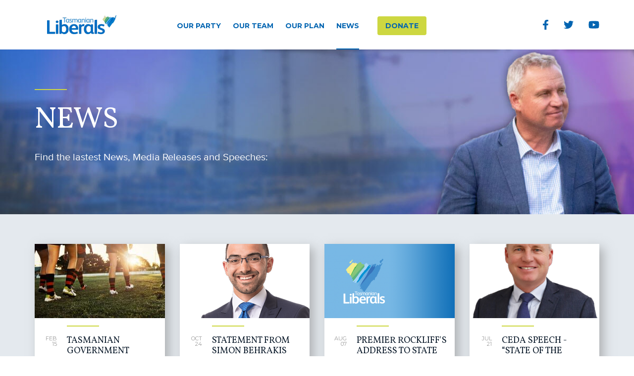

--- FILE ---
content_type: text/html; charset=utf-8
request_url: https://tas.liberal.org.au/news/19765?page=27
body_size: 8311
content:
<!DOCTYPE html>
<html lang="en-au">
  <head>
    <meta charset="utf-8">
    <meta http-equiv="X-UA-Compatible" content="IE=edge">
    <meta name="viewport" content="width=device-width, initial-scale=1">
    <!-- Add header tags below -->
    <meta http-equiv="Content-Type" content="text/html; charset=utf-8" />
<meta name="robots" content="follow, index" />
<meta name="generator" content="Tasmanian Liberals" />
<link rel="canonical" href="https://tas.liberal.org.au/news/19765" />
<link rel="shortlink" href="http://lbr.al/q2yg" />
<meta property="fb:app_id" content="428787720513554" />
<meta property="og:site_name" content="Tasmanian Liberals" />
<meta property="og:type" content="article" />
<meta property="og:url" content="https://tas.liberal.org.au/news/19765" />
<meta property="og:title" content="Latest News" />
<meta property="og:description" content="Find out more about the Tasmanian Liberals" />
<meta property="og:image" content="https://www.tas.liberal.org.au/sites/default/files/default_images/default-header.png" />
<meta name="twitter:card" content="summary_large_image" />
<meta name="twitter:site" content="@TasLiberal" />
<meta name="twitter:creator" content="@TasLiberal" />
<meta name="twitter:url" content="https://tas.liberal.org.au/news/19765" />
<meta name="twitter:title" content="Tasmanian Liberals" />
<meta name="twitter:image" content="https://www.tas.liberal.org.au/sites/default/files/default_images/default-header.png" />
<meta property="article:author" content="https://www.facebook.com/TasLiberal" />
<meta property="article:publisher" content="https://www.facebook.com/TasLiberal" />
<meta name="theme-color" content="#007cc2" />
<link rel="shortcut icon" href="https://tas.liberal.org.au/sites/all/themes/lpa/assets/images/tasmap.png" type="image/png" />
    <title>Latest News | Tasmanian Liberals</title>

    <script>
      var userAgent = window.navigator.userAgent;
      if ( userAgent.indexOf('MSIE') >= 0 || userAgent.indexOf('Trident') >= 0 ) {
        var html = document.documentElement;
        html.className += ' ie';
      }
    </script>

    <link type="text/css" rel="stylesheet" href="https://tas.liberal.org.au/sites/default/files/css/css_xE-rWrJf-fncB6ztZfd2huxqgxu4WO-qwma6Xer30m4.css" media="all" />
<link type="text/css" rel="stylesheet" href="https://tas.liberal.org.au/sites/default/files/css/css_JcorwlGH0crmi6EL0ASmvbM7Ih7aqvCY1wdhq1uYvTE.css" media="all" />
<link type="text/css" rel="stylesheet" href="https://tas.liberal.org.au/sites/default/files/css/css_D7W0vXs_N5oUZYrGUsKbLc99q0Pd8gdNx_Ly82M3UCs.css" media="all" />
<link type="text/css" rel="stylesheet" href="https://tas.liberal.org.au/sites/default/files/css/css_NzgGD-J5EFq0wUoAHyLtY-bppKTv8m75kDQyOzRWGTU.css" media="all" />
<link type="text/css" rel="stylesheet" href="//fonts.googleapis.com/css?family=Montserrat:400,700|Vollkorn&amp;sz0ih5" media="all" />
    <script type="text/javascript" src="/sites/all/themes/lpa/assets/fonts/fa5.min.js"></script>
    <link type="text/css" rel="stylesheet" href="//cdn.liberal.org.au/assets/fonts/proximanova/pnkit.css" media="all" />
    <script type="text/javascript" src="//ajax.googleapis.com/ajax/libs/jquery/1.10.2/jquery.min.js"></script>
<script type="text/javascript">
<!--//--><![CDATA[//><!--
window.jQuery || document.write("<script src='/sites/all/modules/jquery_update/replace/jquery/1.10/jquery.min.js'>\x3C/script>")
//--><!]]>
</script>
<script type="text/javascript" src="https://tas.liberal.org.au/sites/default/files/js/js_38VWQ3jjQx0wRFj7gkntZr077GgJoGn5nv3v05IeLLo.js"></script>
<script type="text/javascript" src="https://tas.liberal.org.au/sites/default/files/js/js_GfhfG87z3G2pfx75lv_6Kp7vstsqWlnAb2C3ovnrHMY.js"></script>
<script type="text/javascript" src="https://tas.liberal.org.au/sites/default/files/js/js_NpX2cwCeepkWZZ194B6-ViyVBHleaYLOx5R9EWBOMRU.js"></script>
<script type="text/javascript" src="https://tas.liberal.org.au/sites/default/files/js/js_07oLts5F8T-cYG7FiLrrxEnEoe0ByZkZEWIMIIh-juc.js"></script>
<script type="text/javascript" src="https://tas.liberal.org.au/sites/default/files/js/js_v8rWZEiSSN2FZ-kXE0NTCH958Yf-0a-BL6FGOM4NHKc.js"></script>
<script type="text/javascript">
<!--//--><![CDATA[//><!--
jQuery.extend(Drupal.settings, {"basePath":"\/","pathPrefix":"","ajaxPageState":{"theme":"lpa","theme_token":"w3ZeYRe1Umcau7T_z0YScEygArp37nDYGNIR7EXiWbE","jquery_version":"1.10","js":{"sites\/all\/themes\/lpa\/assets\/js\/jquery.sticky-kit.min.js":1,"sites\/all\/themes\/lpa\/assets\/js\/scripts.min.js":1,"\/\/ajax.googleapis.com\/ajax\/libs\/jquery\/1.10.2\/jquery.min.js":1,"0":1,"misc\/jquery-extend-3.4.0.js":1,"misc\/jquery-html-prefilter-3.5.0-backport.js":1,"misc\/jquery.once.js":1,"misc\/drupal.js":1,"sites\/all\/modules\/jquery_update\/replace\/ui\/external\/jquery.cookie.js":1,"sites\/all\/modules\/jquery_update\/replace\/misc\/jquery.form.min.js":1,"misc\/ajax.js":1,"sites\/all\/modules\/jquery_update\/js\/jquery_update.js":1,"sites\/all\/modules\/extlink\/extlink.js":1,"sites\/all\/libraries\/colorbox\/jquery.colorbox-min.js":1,"sites\/all\/modules\/colorbox\/js\/colorbox.js":1,"sites\/all\/modules\/colorbox\/styles\/default\/colorbox_style.js":1,"sites\/all\/modules\/formtips\/hoverintent.minified.js":1,"sites\/all\/modules\/formtips\/formtips.js":1,"sites\/all\/modules\/shorten\/shortener\/shortener.js":1,"sites\/all\/modules\/ctools\/js\/auto-submit.js":1,"sites\/all\/modules\/views\/js\/base.js":1,"misc\/progress.js":1,"sites\/all\/modules\/views\/js\/ajax_view.js":1,"sites\/all\/libraries\/echo\/dist\/echo.min.js":1,"sites\/all\/modules\/lazyloader\/lazyloader.js":1,"sites\/all\/themes\/lpa\/assets\/js\/bootstrap.min.js":1},"css":{"modules\/system\/system.base.css":1,"modules\/system\/system.menus.css":1,"modules\/system\/system.messages.css":1,"modules\/system\/system.theme.css":1,"sites\/all\/modules\/date\/date_api\/date.css":1,"sites\/all\/modules\/date\/date_popup\/themes\/datepicker.1.7.css":1,"sites\/all\/modules\/date\/date_repeat_field\/date_repeat_field.css":1,"modules\/field\/theme\/field.css":1,"modules\/node\/node.css":1,"modules\/search\/search.css":1,"modules\/user\/user.css":1,"sites\/all\/modules\/extlink\/extlink.css":1,"sites\/all\/modules\/views\/css\/views.css":1,"sites\/all\/modules\/lazyloader\/lazyloader.css":1,"sites\/all\/modules\/colorbox\/styles\/default\/colorbox_style.css":1,"sites\/all\/modules\/ctools\/css\/ctools.css":1,"sites\/all\/modules\/formtips\/formtips.css":1,"sites\/all\/modules\/shorten\/shortener\/shortener.css":1,"sites\/all\/themes\/lpa\/assets\/css\/style.min.css":1,"\/\/fonts.googleapis.com\/css?family=Montserrat:400,700|Vollkorn":1}},"colorbox":{"opacity":"0.85","current":"{current} of {total}","previous":"\u00ab Prev","next":"Next \u00bb","close":"Close","maxWidth":"98%","maxHeight":"98%","fixed":true,"mobiledetect":true,"mobiledevicewidth":"480px"},"formtips":{"selectors":[""],"interval":"100","sensitivity":"3","timeout":"1000","max_width":"500px","trigger_action":"hover"},"urlIsAjaxTrusted":{"\/news\/19765":true,"\/views\/ajax":true,"\/news\/19765?page=27":true},"lazyloader":{"throttle":"50","offset":"150","debounce":1,"unload":0,"icon":"\/sites\/all\/modules\/lazyloader\/loader\/loader-4.gif","offsetX":8,"offsetY":8},"views":{"ajax_path":"\/views\/ajax","ajaxViews":{"views_dom_id:95ef80785c6f8f89ee55495add7c7ce3":{"view_name":"article_feeds","view_display_id":"articles_page","view_args":"19765","view_path":"news\/19765","view_base_path":"news","view_dom_id":"95ef80785c6f8f89ee55495add7c7ce3","pager_element":0}}},"extlink":{"extTarget":"_blank","extClass":0,"extLabel":"(link is external)","extImgClass":0,"extSubdomains":1,"extExclude":"","extInclude":"","extCssExclude":"","extCssExplicit":"","extAlert":0,"extAlertText":"This link will take you to an external web site.","mailtoClass":0,"mailtoLabel":"(link sends e-mail)"}});
//--><!]]>
</script>
  </head>
  <body class="html not-front not-logged-in no-sidebars page-news page-news- page-news-19765" >

    <div id="fb-root"></div>
        <script>
      window.fbAsyncInit = function() {
        FB.init({
          appId      : '428787720513554',
          status     : true,
          xfbml      : true
        });
      };

      (function(d, s, id){
         var js, fjs = d.getElementsByTagName(s)[0];
         if (d.getElementById(id)) {return;}
         js = d.createElement(s); js.id = id;
         js.src = "//connect.facebook.net/en_US/all.js";
         fjs.parentNode.insertBefore(js, fjs);
       }(document, 'script', 'facebook-jssdk'));
    </script>

    <script>
      !function(f,b,e,v,n,t,s){if(f.fbq)return;n=f.fbq=function(){n.callMethod?
      n.callMethod.apply(n,arguments):n.queue.push(arguments)};if(!f._fbq)f._fbq=n;
      n.push=n;n.loaded=!0;n.version='2.0';n.queue=[];t=b.createElement(e);t.async=!0;
      t.src=v;s=b.getElementsByTagName(e)[0];s.parentNode.insertBefore(t,s)}(window,
      document,'script','//connect.facebook.net/en_US/fbevents.js'
      );

      fbq('init', '1332041536894515');
      fbq('track', "PageView");
    </script>
    <noscript>
      <img height="1" width="1" style="display:none" src="https://www.facebook.com/tr?id=1332041536894515&ev=PageView&noscript=1"/>
    </noscript>

    <script async src="https://www.googletagmanager.com/gtag/js?id=G-G027T945KW"></script>
    <script>
      window.dataLayer = window.dataLayer || [];
      function gtag(){dataLayer.push(arguments);}
      gtag('js', new Date());
      gtag('config', 'G-G027T945KW');
    </script>

        

<section class="primary-navbar" id="primary-navbar" role="menubar">
  <div class="container">

    <div class="mobile-header">

      <div class="logo-wrapper">
        <a href="/">
          <img src="/sites/all/themes/lpa/assets/images/bluelogo.png" />
        </a>
      </div><!--/logo wrapper-->

      <button type="button" class="navbar-toggle collapsed" id="navbar-toggle" aria-expanded="false" aria-controls="mobile-collapse">
        <span class="sr-only">Toggle navigation</span>
        <span class="icon-bar top-bar"></span>
        <span class="icon-bar middle-bar"></span>
        <span class="icon-bar bottom-bar"></span>
      </button>
    </div><!--/mobile header-->

    <div class="mobile-collapse" id="mobile-collapse">

      <nav class="site-navigation" role="navigation"><ul class="main-nav" role="menubar"><li class="top-level-link about-links" role="presentation"><button class="mobile-dropdown-trigger" aria-haspopup="true" aria-controls="about-links-dropdown"><span class="sr-only">Show Links</span><i class="far fa-angle-down" role="presentation"></i></button><a class="dropdown-trigger" id="about-links-trigger" href="/our-party" role="menuitem" aria-haspopup="true" aria-controls="about-links-dropdown">Our Party</a><div class="dropdown-wrapper" id="about-links-dropdown" aria-hidden="true"><div class="scroll-wrapper"><ul class="featured-links" role="menu"><li class="featured-link" role="presentation"><a href="/join-party" role="menuitem" tabindex="-1"><span class="link-title">Join the Party</span><p>Show your support for the Liberal Party by joining us today</p></a></li><li class="featured-link" role="presentation"><a href="/achievements-government" role="menuitem" tabindex="-1"><span class="link-title">Our Achievements</span><p>Since its formation in late 1944, the Liberal Party has governed Australia for more years than any other political party as well as holding power in all states for varying periods</p></a></li><li class="featured-link" role="presentation"><a href="/our-beliefs" role="menuitem" tabindex="-1"><span class="link-title">Our Beliefs</span><p>We believe in individual freedom and free enterprise; and if you share this belief, then ours is the Party for you.</p></a></li><li class="featured-link" role="presentation"><a href="/our-structure" role="menuitem" tabindex="-1"><span class="link-title">Our Structure</span><p>The Organisational and Parliamentary wings of the Liberal Party each have clearly defined and separate roles</p></a></li></ul><!--/featured links--><hr><ul class="standard-links" role="menu"><li class="standard-link" role="presentation"><a href="https://taslibmembers.memnet.com.au/Register.aspx" role="menuitem" tabindex="-1">Member Login</a></li><li class="standard-link" role="presentation"><a href="/womens-groups" role="menuitem" tabindex="-1">Women's Groups</a></li><li class="standard-link" role="presentation"><a href="/young-liberals" role="menuitem" tabindex="-1">Young Liberals</a></li><li class="standard-link" role="presentation"><a href="/our-history" role="menuitem" tabindex="-1">Our History</a></li></ul><!--/standard links--></div><!--/scroll wrapper--></div><!--/dropdown wrapper--></li><li class="top-level-link team-links" role="presentation"><button class="mobile-dropdown-trigger" aria-haspopup="true" aria-controls="team-links-dropdown"><span class="sr-only">Show Links</span><i class="far fa-angle-down" role="presentation"></i></button><a class="dropdown-trigger" id="team-links-trigger" href="/our-team" role="menuitem" aria-haspopup="true" aria-controls="team-links-dropdown">Our Team</a><div class="dropdown-wrapper" id="team-links-dropdown" aria-hidden="true"><div class="scroll-wrapper"><div class="team-wrapper"><ul class="team-links-menu" role="menu"><li class="leader-link" role="presentation"><div class="lead-left"><h3><span>Premier</span> Jeremy Rockliff</h3><a class="btn btn-clear" href="/our-team/jeremy-rockliff" role="menuitem" tabindex="-1">Learn More</a></div><!--/lead left--><div class="lead-right"><p class="about-text"></p></div><!--/lead right--></li><li class="team-link" role="presentation"><a href="/our-team?field_mp_section_type_value=state" role="menuitem" tabindex="-1">State Team</a></li><li class="team-link" role="presentation"><a href="/our-team?field_mp_section_type_value=federal" role="menuitem" tabindex="-1">Federal Team</a></li></ul><!--/team links--><img class="leader-img" src="/sites/all/themes/lpa/assets/images/leader-menu.png" alt="Peter Gutwein"></div><!--/team wrapper--></div><!--/scroll wrapper--></div><!--/dropdown wrapper--></li><li class="top-level-link our-plan" role="presentation"><button class="mobile-dropdown-trigger" aria-haspopup="true" aria-controls="our-plan-dropdown"><span class="sr-only">Show Links</span><i class="far fa-angle-down" role="presentation"></i></button><a class="dropdown-trigger" id="our-plan-trigger" href="https://tas.liberal.org.au/our-plan" role="menuitem" aria-haspopup="true" aria-controls="our-plan-dropdown">Our Plan</a><div class="dropdown-wrapper" id="our-plan-dropdown" aria-hidden="true"><div class="scroll-wrapper"><div class="container"><div class="links-wrapper"><header class="links-header"><h3>Our Plan</h3><ul class="header-buttons"><li class="plan-link"><a class="btn btn-primary" href="https://tas.liberal.org.au/our-policies" target="_blank">Read Our Plan</a></li></ul><!--/header buttons--></header><!--/links header--><ul class="plan-links" role="menu"><li class="default-link" role="presentation"><a href="/our-policies" role="menuitem" tabindex="-1">State Policies</a></li></ul><!--/menu--></div><!--/links wrapper--></div><!--/container--></div><!--/scroll wrapper--></div><!--/dropdown wrapper--></li><li class="top-level-link news-links active-trail active" role="presentation"><button class="mobile-dropdown-trigger" aria-haspopup="true" aria-controls="news-links-dropdown"><span class="sr-only">Show Links</span><i class="far fa-angle-down" role="presentation"></i></button><a class="dropdown-trigger" id="news-links-trigger" href="/news" role="menuitem" aria-haspopup="true" aria-controls="news-links-dropdown">News</a><div class="dropdown-wrapper" id="news-links-dropdown" aria-hidden="true"><div class="scroll-wrapper"><div class="news-links-wrapper"><div class="news-links-left"><h3>The Latest</h3><div class="view view-article-feeds view-id-article_feeds view-display-id-single_article view-dom-id-65fa5b4284081a3fdbec265cfaca1db3">
        
  
  
      <div class="view-content">
        <div>
    


<article class="feed-post newsfeed-article">

  <div class="image-wrapper">
    <a href="/news/2025/07/25/green-deans-deceitful-deal">
      <img typeof="foaf:Image" data-echo="https://tas.liberal.org.au/sites/default/files/styles/v2_article_feed/public/headers/laborisgreen.jpg?itok=piGry6Lu" data-icon="/sites/all/modules/lazyloader/loader/loader-4.gif" src="https://tas.liberal.org.au/sites/all/modules/lazyloader/image_placeholder.gif" width="300" height="150" /><noscript><img typeof="foaf:Image" src="https://tas.liberal.org.au/sites/default/files/styles/v2_article_feed/public/headers/laborisgreen.jpg?itok=piGry6Lu" width="300" height="150" /></noscript>    </a>
  </div><!--/image wrapper-->

  <div class="feed-content">
    <div class="content-left">
      <div class="date">

Jul<br>25</div>
    </div><!--/left-->

    <div class="content-main">
      <h3><a href="/news/2025/07/25/green-deans-deceitful-deal">Green Dean’s deceitful deal</a></h3>    </div><!--/main-->

  </div><!--/feed--content-->

  <span class="field-content category"><a href="/category/media-release">Media Release</a></span>
</article><!--/post-->

  </div>
    </div>
  
  
  
  
  
  
</div></div><!--/news links left--><div class="news-links-right"><h3>News Categories</h3><ul class="news-links-menu" role="menu"><li class="standard-link" role="presentation"><a href="/category/media-release" role="menuitem" tabindex="-1">Media Releases</a></li><li class="standard-link" role="presentation"><a href="/category/opinion" role="menuitem" tabindex="-1">Opinion</a></li><li class="standard-link" role="presentation"><a href="/category/speech" role="menuitem" tabindex="-1">Speeches</a></li></ul><!--/news links menu--></div><!--/news links right--></div><!--/news links wrapper--></div><!--/scroll wrapper--></div><!--/dropdown wrapper--></li><li class="top-level-link donate-button" role="presentation" ><a href="/donate" role="menuitem">Donate</a></li></ul></nav>
      <ul class="social-nav">
        <li class="social-link"><a href="https://www.facebook.com/TasLiberal" target="_blank"><i class="fab fa-facebook-f" role="presentation"></i><span class="sr-only">Facebook</span></a></li>
        <li class="social-link"><a href="https://twitter.com/TasLiberal" target="_blank"><i class="fab fa-twitter" role="presentation"></i><span class="sr-only">Twitter</span></a></li>
        <li class="social-link"><a href="https://www.youtube.com/user/TasLibs" target="_blank"><i class="fab fa-youtube" role="presentation"></i><span class="sr-only">Youtube</span></a></li>
      </ul><!--/social nav-->
    </div><!--/mobile collapse-->

  </div><!--/container-->
</section><!--/navbar-->

<div class="page-wrapper articles-newsfeed-page">

  
    <header class="newsfeed-header">
      <div class="header-overlay" role="presentation"></div>
      <div class="container">

        <h1>News</h1>
        <p class="subheading">Find the lastest News, Media Releases and Speeches:</p>
              </div><!--/container-->
    </header><!--newsfeed header-->

  
  <section class="articles-newsfeed">
    <div class="container">

      
      <div class="tabs"></div>                  <div class="row">
        
  <div class="region region-content">
    
    <div id="block-system-main" class="block-system-main block block-system">
                
      <div class="content">
        <div class="view view-article-feeds view-id-article_feeds view-display-id-articles_page view-dom-id-95ef80785c6f8f89ee55495add7c7ce3">
        
  
  
      <div class="view-content">
      
<div class="articles-full-page-feed">

      <div class="article-page-feed-cell">
      


<article class="feed-post newsfeed-article">

  <div class="image-wrapper">
    <a href="/news/2024/02/15/tasmanian-government-expenditure-macquarie-point-multipurpose-stadium-be-capped">
      <img typeof="foaf:Image" data-echo="https://tas.liberal.org.au/sites/default/files/styles/v2_article_feed/public/86e2fa92d6d3afb123edf64b0aae3a46.jpg?itok=1PdVFIyZ" data-icon="/sites/all/modules/lazyloader/loader/loader-4.gif" src="https://tas.liberal.org.au/sites/all/modules/lazyloader/image_placeholder.gif" width="300" height="150" /><noscript><img typeof="foaf:Image" src="https://tas.liberal.org.au/sites/default/files/styles/v2_article_feed/public/86e2fa92d6d3afb123edf64b0aae3a46.jpg?itok=1PdVFIyZ" width="300" height="150" /></noscript>    </a>
  </div><!--/image wrapper-->

  <div class="feed-content">
    <div class="content-left">
      <div class="date">

Feb<br>15</div>
    </div><!--/left-->

    <div class="content-main">
      <h3><a href="/news/2024/02/15/tasmanian-government-expenditure-macquarie-point-multipurpose-stadium-be-capped">Tasmanian Government expenditure on Macquarie Point multipurpose stadium to be capped</a></h3>    </div><!--/main-->

  </div><!--/feed--content-->

  <span class="field-content category"><a href="/category/media-release">Media Release</a></span>
</article><!--/post-->

    </div><!--/col-->
      <div class="article-page-feed-cell">
      


<article class="feed-post newsfeed-article">

  <div class="image-wrapper">
    <a href="/news/2023/10/24/statement-simon-behrakis">
      <img typeof="foaf:Image" data-echo="https://tas.liberal.org.au/sites/default/files/styles/v2_article_feed/public/members/behrakis.png?itok=0IzbVcJv" data-icon="/sites/all/modules/lazyloader/loader/loader-4.gif" src="https://tas.liberal.org.au/sites/all/modules/lazyloader/image_placeholder.gif" width="300" height="150" /><noscript><img typeof="foaf:Image" src="https://tas.liberal.org.au/sites/default/files/styles/v2_article_feed/public/members/behrakis.png?itok=0IzbVcJv" width="300" height="150" /></noscript>    </a>
  </div><!--/image wrapper-->

  <div class="feed-content">
    <div class="content-left">
      <div class="date">

Oct<br>24</div>
    </div><!--/left-->

    <div class="content-main">
      <h3><a href="/news/2023/10/24/statement-simon-behrakis">Statement from Simon Behrakis </a></h3>    </div><!--/main-->

  </div><!--/feed--content-->

  <span class="field-content category"><a href="/category/media-release">Media Release</a></span>
</article><!--/post-->

    </div><!--/col-->
      <div class="article-page-feed-cell">
      


<article class="feed-post newsfeed-article">

  <div class="image-wrapper">
    <a href="/news/2023/08/07/premier-rockliffs-address-state-council-2023">
      <img typeof="foaf:Image" data-echo="https://tas.liberal.org.au/sites/default/files/styles/v2_article_feed/public/default_images/default-header.png?itok=TC0K-lrW" data-icon="/sites/all/modules/lazyloader/loader/loader-4.gif" src="https://tas.liberal.org.au/sites/all/modules/lazyloader/image_placeholder.gif" width="300" height="150" alt="" /><noscript><img typeof="foaf:Image" src="https://tas.liberal.org.au/sites/default/files/styles/v2_article_feed/public/default_images/default-header.png?itok=TC0K-lrW" width="300" height="150" alt="" /></noscript>    </a>
  </div><!--/image wrapper-->

  <div class="feed-content">
    <div class="content-left">
      <div class="date">

Aug<br>07</div>
    </div><!--/left-->

    <div class="content-main">
      <h3><a href="/news/2023/08/07/premier-rockliffs-address-state-council-2023">Premier Rockliff&#039;s address to State Council 2023</a></h3>    </div><!--/main-->

  </div><!--/feed--content-->

  <span class="field-content category"><a href="/category/media-release">Media Release</a></span>
</article><!--/post-->

    </div><!--/col-->
      <div class="article-page-feed-cell">
      


<article class="feed-post newsfeed-article">

  <div class="image-wrapper">
    <a href="/news/2023/07/21/ceda-speech-state-state">
      <img typeof="foaf:Image" data-echo="https://tas.liberal.org.au/sites/default/files/styles/v2_article_feed/public/members/Jeremy%20Rockliff%20Formal%20%282%29.png?itok=VhFKN4KG" data-icon="/sites/all/modules/lazyloader/loader/loader-4.gif" src="https://tas.liberal.org.au/sites/all/modules/lazyloader/image_placeholder.gif" width="300" height="150" /><noscript><img typeof="foaf:Image" src="https://tas.liberal.org.au/sites/default/files/styles/v2_article_feed/public/members/Jeremy%20Rockliff%20Formal%20%282%29.png?itok=VhFKN4KG" width="300" height="150" /></noscript>    </a>
  </div><!--/image wrapper-->

  <div class="feed-content">
    <div class="content-left">
      <div class="date">

Jul<br>21</div>
    </div><!--/left-->

    <div class="content-main">
      <h3><a href="/news/2023/07/21/ceda-speech-state-state">CEDA SPEECH - “STATE OF THE STATE”</a></h3>    </div><!--/main-->

  </div><!--/feed--content-->

  <span class="field-content category"><a href="/category/speech">Speech</a></span>
</article><!--/post-->

    </div><!--/col-->
      <div class="article-page-feed-cell">
      


<article class="feed-post newsfeed-article">

  <div class="image-wrapper">
    <a href="/news/2023/07/19/op-ed-labors-censorship-bill-threat-democracy">
      <img typeof="foaf:Image" data-echo="https://tas.liberal.org.au/sites/default/files/styles/v2_article_feed/public/members/chandler.png?itok=-RFSC1y1" data-icon="/sites/all/modules/lazyloader/loader/loader-4.gif" src="https://tas.liberal.org.au/sites/all/modules/lazyloader/image_placeholder.gif" width="300" height="150" /><noscript><img typeof="foaf:Image" src="https://tas.liberal.org.au/sites/default/files/styles/v2_article_feed/public/members/chandler.png?itok=-RFSC1y1" width="300" height="150" /></noscript>    </a>
  </div><!--/image wrapper-->

  <div class="feed-content">
    <div class="content-left">
      <div class="date">

Jul<br>19</div>
    </div><!--/left-->

    <div class="content-main">
      <h3><a href="/news/2023/07/19/op-ed-labors-censorship-bill-threat-democracy">OP-ED: LABOR’S CENSORSHIP BILL A THREAT TO DEMOCRACY</a></h3>    </div><!--/main-->

  </div><!--/feed--content-->

  <span class="field-content category"><a href="/category/opinion">Opinion</a></span>
</article><!--/post-->

    </div><!--/col-->
      <div class="article-page-feed-cell">
      


<article class="feed-post newsfeed-article">

  <div class="image-wrapper">
    <a href="/news/2023/05/12/federal-budget-must-deliver-regional-tasmanians">
      <img typeof="foaf:Image" data-echo="https://tas.liberal.org.au/sites/default/files/styles/v2_article_feed/public/members/BowerS.png?itok=2joJhHNb" data-icon="/sites/all/modules/lazyloader/loader/loader-4.gif" src="https://tas.liberal.org.au/sites/all/modules/lazyloader/image_placeholder.gif" width="300" height="150" /><noscript><img typeof="foaf:Image" src="https://tas.liberal.org.au/sites/default/files/styles/v2_article_feed/public/members/BowerS.png?itok=2joJhHNb" width="300" height="150" /></noscript>    </a>
  </div><!--/image wrapper-->

  <div class="feed-content">
    <div class="content-left">
      <div class="date">

May<br>12</div>
    </div><!--/left-->

    <div class="content-main">
      <h3><a href="/news/2023/05/12/federal-budget-must-deliver-regional-tasmanians">Federal Budget must deliver for Regional Tasmanians</a></h3>    </div><!--/main-->

  </div><!--/feed--content-->

  <span class="field-content category"><a href="/category/media-release">Media Release</a></span>
</article><!--/post-->

    </div><!--/col-->
      <div class="article-page-feed-cell">
      


<article class="feed-post newsfeed-article">

  <div class="image-wrapper">
    <a href="/news/2023/04/28/gregory-brown-supports-mandatory-minimum-jail-time-child-sex-offenders">
      <img typeof="foaf:Image" data-echo="https://tas.liberal.org.au/sites/default/files/styles/v2_article_feed/public/headers/f169e7be84a0ae5a9b2ff2642978394d_0.jpg?itok=iXXnPjrp" data-icon="/sites/all/modules/lazyloader/loader/loader-4.gif" src="https://tas.liberal.org.au/sites/all/modules/lazyloader/image_placeholder.gif" width="300" height="150" /><noscript><img typeof="foaf:Image" src="https://tas.liberal.org.au/sites/default/files/styles/v2_article_feed/public/headers/f169e7be84a0ae5a9b2ff2642978394d_0.jpg?itok=iXXnPjrp" width="300" height="150" /></noscript>    </a>
  </div><!--/image wrapper-->

  <div class="feed-content">
    <div class="content-left">
      <div class="date">

Apr<br>28</div>
    </div><!--/left-->

    <div class="content-main">
      <h3><a href="/news/2023/04/28/gregory-brown-supports-mandatory-minimum-jail-time-child-sex-offenders">Gregory Brown Supports Mandatory Minimum Jail Time for Child Sex Offenders</a></h3>    </div><!--/main-->

  </div><!--/feed--content-->

  <span class="field-content category"><a href="/category/media-release">Media Release</a></span>
</article><!--/post-->

    </div><!--/col-->
      <div class="article-page-feed-cell">
      


<article class="feed-post newsfeed-article">

  <div class="image-wrapper">
    <a href="/news/2023/04/21/labors-health-funding-announcement-leaves-lyons-map">
      <img typeof="foaf:Image" data-echo="https://tas.liberal.org.au/sites/default/files/styles/v2_article_feed/public/members/Bowers_0.png?itok=E6DSlPs5" data-icon="/sites/all/modules/lazyloader/loader/loader-4.gif" src="https://tas.liberal.org.au/sites/all/modules/lazyloader/image_placeholder.gif" width="300" height="150" /><noscript><img typeof="foaf:Image" src="https://tas.liberal.org.au/sites/default/files/styles/v2_article_feed/public/members/Bowers_0.png?itok=E6DSlPs5" width="300" height="150" /></noscript>    </a>
  </div><!--/image wrapper-->

  <div class="feed-content">
    <div class="content-left">
      <div class="date">

Apr<br>21</div>
    </div><!--/left-->

    <div class="content-main">
      <h3><a href="/news/2023/04/21/labors-health-funding-announcement-leaves-lyons-map">Labor’s health funding announcement leaves Lyons off the map</a></h3>    </div><!--/main-->

  </div><!--/feed--content-->

  <span class="field-content category"><a href="/category/media-release">Media Release</a></span>
</article><!--/post-->

    </div><!--/col-->
      <div class="article-page-feed-cell">
      


<article class="feed-post newsfeed-article">

  <div class="image-wrapper">
    <a href="/news/2023/04/17/bower-vows-stand-lyons">
      <img typeof="foaf:Image" data-echo="https://tas.liberal.org.au/sites/default/files/styles/v2_article_feed/public/headers/WhatsApp%20Image%202023-04-15%20at%2012.06.19%20PM%20%281%29.jpeg?itok=B7qbu_Tj" data-icon="/sites/all/modules/lazyloader/loader/loader-4.gif" src="https://tas.liberal.org.au/sites/all/modules/lazyloader/image_placeholder.gif" width="300" height="150" /><noscript><img typeof="foaf:Image" src="https://tas.liberal.org.au/sites/default/files/styles/v2_article_feed/public/headers/WhatsApp%20Image%202023-04-15%20at%2012.06.19%20PM%20%281%29.jpeg?itok=B7qbu_Tj" width="300" height="150" /></noscript>    </a>
  </div><!--/image wrapper-->

  <div class="feed-content">
    <div class="content-left">
      <div class="date">

Apr<br>17</div>
    </div><!--/left-->

    <div class="content-main">
      <h3><a href="/news/2023/04/17/bower-vows-stand-lyons">Bower Vows To Stand Up For Lyons</a></h3>    </div><!--/main-->

  </div><!--/feed--content-->

  <span class="field-content category"><a href="/category/media-release">Media Release</a></span>
</article><!--/post-->

    </div><!--/col-->
      <div class="article-page-feed-cell">
      


<article class="feed-post newsfeed-article">

  <div class="image-wrapper">
    <a href="/news/2022/08/28/ferry-good-service-sail-saturdays">
      <img typeof="foaf:Image" data-echo="https://tas.liberal.org.au/sites/default/files/styles/v2_article_feed/public/headers/c13e8f872bb215114e1e3af8c9262e8e.jpg?itok=Qs8_-kqK" data-icon="/sites/all/modules/lazyloader/loader/loader-4.gif" src="https://tas.liberal.org.au/sites/all/modules/lazyloader/image_placeholder.gif" width="300" height="150" /><noscript><img typeof="foaf:Image" src="https://tas.liberal.org.au/sites/default/files/styles/v2_article_feed/public/headers/c13e8f872bb215114e1e3af8c9262e8e.jpg?itok=Qs8_-kqK" width="300" height="150" /></noscript>    </a>
  </div><!--/image wrapper-->

  <div class="feed-content">
    <div class="content-left">
      <div class="date">

Aug<br>28</div>
    </div><!--/left-->

    <div class="content-main">
      <h3><a href="/news/2022/08/28/ferry-good-service-sail-saturdays">Ferry good service to sail on Saturdays</a></h3>    </div><!--/main-->

  </div><!--/feed--content-->

  <span class="field-content category"><a href="/category/media-release">Media Release</a></span>
</article><!--/post-->

    </div><!--/col-->
      <div class="article-page-feed-cell">
      


<article class="feed-post newsfeed-article">

  <div class="image-wrapper">
    <a href="/news/2022/08/14/brown-calls-increased-ferry-services">
      <img typeof="foaf:Image" data-echo="https://tas.liberal.org.au/sites/default/files/styles/v2_article_feed/public/headers/80ca413d1879428e03d873dbd825f36a.jpg?itok=aUm9Larh" data-icon="/sites/all/modules/lazyloader/loader/loader-4.gif" src="https://tas.liberal.org.au/sites/all/modules/lazyloader/image_placeholder.gif" width="300" height="150" /><noscript><img typeof="foaf:Image" src="https://tas.liberal.org.au/sites/default/files/styles/v2_article_feed/public/headers/80ca413d1879428e03d873dbd825f36a.jpg?itok=aUm9Larh" width="300" height="150" /></noscript>    </a>
  </div><!--/image wrapper-->

  <div class="feed-content">
    <div class="content-left">
      <div class="date">

Aug<br>14</div>
    </div><!--/left-->

    <div class="content-main">
      <h3><a href="/news/2022/08/14/brown-calls-increased-ferry-services">Brown Calls for Increased Ferry Services</a></h3>    </div><!--/main-->

  </div><!--/feed--content-->

  <span class="field-content category"><a href="/category/media-release">Media Release</a></span>
</article><!--/post-->

    </div><!--/col-->
      <div class="article-page-feed-cell">
      


<article class="feed-post newsfeed-article">

  <div class="image-wrapper">
    <a href="/news/2022/08/10/pembroke-candidate">
      <img typeof="foaf:Image" data-echo="https://tas.liberal.org.au/sites/default/files/styles/v2_article_feed/public/headers/3eb8bc82f41e4b0f35b7aaaae7f504c5.jpg?itok=ywBX4jp5" data-icon="/sites/all/modules/lazyloader/loader/loader-4.gif" src="https://tas.liberal.org.au/sites/all/modules/lazyloader/image_placeholder.gif" width="300" height="150" /><noscript><img typeof="foaf:Image" src="https://tas.liberal.org.au/sites/default/files/styles/v2_article_feed/public/headers/3eb8bc82f41e4b0f35b7aaaae7f504c5.jpg?itok=ywBX4jp5" width="300" height="150" /></noscript>    </a>
  </div><!--/image wrapper-->

  <div class="feed-content">
    <div class="content-left">
      <div class="date">

Aug<br>10</div>
    </div><!--/left-->

    <div class="content-main">
      <h3><a href="/news/2022/08/10/pembroke-candidate">Pembroke candidate</a></h3>    </div><!--/main-->

  </div><!--/feed--content-->

  <span class="field-content category"><a href="/category/media-release">Media Release</a></span>
</article><!--/post-->

    </div><!--/col-->
      <div class="article-page-feed-cell">
      


<article class="feed-post newsfeed-article">

  <div class="image-wrapper">
    <a href="/news/2022/05/20/vote-liberals-plan-tasmania-tomorrow">
      <img typeof="foaf:Image" data-echo="https://tas.liberal.org.au/sites/default/files/styles/v2_article_feed/public/headers/279250481_553926389436061_3621606311643659594_n.jpg?itok=V9rbZwqZ" data-icon="/sites/all/modules/lazyloader/loader/loader-4.gif" src="https://tas.liberal.org.au/sites/all/modules/lazyloader/image_placeholder.gif" width="300" height="150" /><noscript><img typeof="foaf:Image" src="https://tas.liberal.org.au/sites/default/files/styles/v2_article_feed/public/headers/279250481_553926389436061_3621606311643659594_n.jpg?itok=V9rbZwqZ" width="300" height="150" /></noscript>    </a>
  </div><!--/image wrapper-->

  <div class="feed-content">
    <div class="content-left">
      <div class="date">

May<br>20</div>
    </div><!--/left-->

    <div class="content-main">
      <h3><a href="/news/2022/05/20/vote-liberals-plan-tasmania-tomorrow">Vote for the Liberals’ plan for Tasmania tomorrow</a></h3>    </div><!--/main-->

  </div><!--/feed--content-->

  <span class="field-content category"><a href="/category/media-release">Media Release</a></span>
</article><!--/post-->

    </div><!--/col-->
      <div class="article-page-feed-cell">
      


<article class="feed-post newsfeed-article">

  <div class="image-wrapper">
    <a href="/news/2022/05/19/tailored-support-health-and-wellbeing-northern-tasmania">
      <img typeof="foaf:Image" data-echo="https://tas.liberal.org.au/sites/default/files/styles/v2_article_feed/public/members/archerb.png?itok=jE5v4f_y" data-icon="/sites/all/modules/lazyloader/loader/loader-4.gif" src="https://tas.liberal.org.au/sites/all/modules/lazyloader/image_placeholder.gif" width="300" height="150" /><noscript><img typeof="foaf:Image" src="https://tas.liberal.org.au/sites/default/files/styles/v2_article_feed/public/members/archerb.png?itok=jE5v4f_y" width="300" height="150" /></noscript>    </a>
  </div><!--/image wrapper-->

  <div class="feed-content">
    <div class="content-left">
      <div class="date">

May<br>19</div>
    </div><!--/left-->

    <div class="content-main">
      <h3><a href="/news/2022/05/19/tailored-support-health-and-wellbeing-northern-tasmania">Tailored support for health and wellbeing in northern Tasmania</a></h3>    </div><!--/main-->

  </div><!--/feed--content-->

  <span class="field-content category"><a href="/category/media-release">Media Release</a></span>
</article><!--/post-->

    </div><!--/col-->
      <div class="article-page-feed-cell">
      


<article class="feed-post newsfeed-article">

  <div class="image-wrapper">
    <a href="/news/2022/05/19/liberals-plan-tasmania-working-unemployment-rate-equal-lowest-rate-ever">
      <img typeof="foaf:Image" data-echo="https://tas.liberal.org.au/sites/default/files/styles/v2_article_feed/public/59c035cc9aa3004c0d80a11834a84704.jpg?itok=dQRAZNxz" data-icon="/sites/all/modules/lazyloader/loader/loader-4.gif" src="https://tas.liberal.org.au/sites/all/modules/lazyloader/image_placeholder.gif" width="300" height="150" /><noscript><img typeof="foaf:Image" src="https://tas.liberal.org.au/sites/default/files/styles/v2_article_feed/public/59c035cc9aa3004c0d80a11834a84704.jpg?itok=dQRAZNxz" width="300" height="150" /></noscript>    </a>
  </div><!--/image wrapper-->

  <div class="feed-content">
    <div class="content-left">
      <div class="date">

May<br>19</div>
    </div><!--/left-->

    <div class="content-main">
      <h3><a href="/news/2022/05/19/liberals-plan-tasmania-working-unemployment-rate-equal-lowest-rate-ever">Liberals’ plan for Tasmania is working: unemployment rate at the equal lowest rate ever</a></h3>    </div><!--/main-->

  </div><!--/feed--content-->

  <span class="field-content category"><a href="/category/media-release">Media Release</a></span>
</article><!--/post-->

    </div><!--/col-->
      <div class="article-page-feed-cell">
      


<article class="feed-post newsfeed-article">

  <div class="image-wrapper">
    <a href="/news/2022/05/19/cctv-boost-derwent-valley-deter-anti-social-behaviour">
      <img typeof="foaf:Image" data-echo="https://tas.liberal.org.au/sites/default/files/styles/v2_article_feed/public/headers/Susie%20Bower%20with%20DVC%20Mayor%20Michelle%20Dracoulis.jpeg?itok=KOI8_bSn" data-icon="/sites/all/modules/lazyloader/loader/loader-4.gif" src="https://tas.liberal.org.au/sites/all/modules/lazyloader/image_placeholder.gif" width="300" height="150" /><noscript><img typeof="foaf:Image" src="https://tas.liberal.org.au/sites/default/files/styles/v2_article_feed/public/headers/Susie%20Bower%20with%20DVC%20Mayor%20Michelle%20Dracoulis.jpeg?itok=KOI8_bSn" width="300" height="150" /></noscript>    </a>
  </div><!--/image wrapper-->

  <div class="feed-content">
    <div class="content-left">
      <div class="date">

May<br>19</div>
    </div><!--/left-->

    <div class="content-main">
      <h3><a href="/news/2022/05/19/cctv-boost-derwent-valley-deter-anti-social-behaviour">CCTV boost for Derwent Valley to deter anti-social behaviour</a></h3>    </div><!--/main-->

  </div><!--/feed--content-->

  <span class="field-content category"><a href="/category/media-release">Media Release</a></span>
</article><!--/post-->

    </div><!--/col-->
  
</div><!--/full page feed-->    </div>
  
      <h2 class="element-invisible">Pages</h2><div class="item-list"><ul class="pager"><li class="pager-first first"><a title="Go to first page" href="/news/19765">« first</a></li>
<li class="pager-previous"><a href="/news/19765?page=26">‹</a></li>
<li class="pager-ellipsis">…</li>
<li class="pager-item"><a title="Go to page 24" href="/news/19765?page=23">24</a></li>
<li class="pager-item"><a title="Go to page 25" href="/news/19765?page=24">25</a></li>
<li class="pager-item"><a title="Go to page 26" href="/news/19765?page=25">26</a></li>
<li class="pager-item"><a title="Go to page 27" href="/news/19765?page=26">27</a></li>
<li class="pager-current">28</li>
<li class="pager-item"><a title="Go to page 29" href="/news/19765?page=28">29</a></li>
<li class="pager-item"><a title="Go to page 30" href="/news/19765?page=29">30</a></li>
<li class="pager-item"><a title="Go to page 31" href="/news/19765?page=30">31</a></li>
<li class="pager-item"><a title="Go to page 32" href="/news/19765?page=31">32</a></li>
<li class="pager-ellipsis">…</li>
<li class="pager-next"><a href="/news/19765?page=28">›</a></li>
<li class="pager-last last"><a title="Go to last page" href="/news/19765?page=56">last »</a></li>
</ul></div>  
  
  
  
  
</div>      </div>
    </div><!--/block-->

  </div>
      </div><!--/row-->
      
    </div><!--/container-->
  </section>

  <footer class="page-footer" id="page-footer" role="contentinfo">
  <div class="container">
    <div class="row">

      <div class="footer-left">
        <a href="/"><img class="footer-logo" src="/sites/all/themes/lpa/assets/images/logo.png" alt="Liberal Tasmania logo"></a>
      </div><!--/footer left-->

      <div class="footer-content">
        <ul class="menu"><li class="first leaf"><a href="/terms-conditions" title="">Terms &amp; Conditions</a></li>
<li class="leaf"><a href="/privacy" title="">Privacy</a></li>
<li class="leaf"><a href="/copyright" title="">Copyright</a></li>
<li class="last leaf"><a href="/contact" title="">Contact</a></li>
</ul>        <small>Authorised by C. McQuestin, Liberal Party of Australia (Tasmanian Division), Suite 4A, 33 Salamanca Place, Hobart.</small>
      </div><!--/footer content-->

      <div class="footer-search">
        <form action="/news/19765?page=27" method="post" id="search-block-form" accept-charset="UTF-8"><div><div class="container-inline">
      <h2 class="element-invisible">Search form</h2>
    <div class="form-item form-type-textfield form-item-search-block-form">
  <label class="element-invisible" for="edit-search-block-form--2">Search </label>
 <input title="Enter the terms you wish to search for." type="text" id="edit-search-block-form--2" name="search_block_form" value="" size="15" maxlength="128" class="form-text" />
</div>
<div class="form-actions form-wrapper" id="edit-actions"><input type="submit" id="edit-submit" name="op" value="Search" class="form-submit" /></div><input type="hidden" name="form_build_id" value="form-WmDzxKr6VEcOCHaO4MuUzJLdU0L3ntA5SZwwwKaazIk" />
<input type="hidden" name="form_id" value="search_block_form" />
</div>
</div></form>      </div><!--/footer search-->
    </div><!--/row-->

  </div><!--/container-->
</footer><!--/page footer-->
</div><!--/page wrapper-->
    <script type="text/javascript" src="https://tas.liberal.org.au/sites/default/files/js/js_BwJ-wv0Z2ng2fsZ5FvDosFcBvkbM-o89_UpLpTDyOrA.js"></script>

  </body>
</html>


--- FILE ---
content_type: text/css
request_url: https://tas.liberal.org.au/sites/default/files/css/css_NzgGD-J5EFq0wUoAHyLtY-bppKTv8m75kDQyOzRWGTU.css
body_size: 28536
content:
html{font-family:sans-serif;-ms-text-size-adjust:100%;-webkit-text-size-adjust:100%}body{margin:0}article,aside,details,figcaption,figure,footer,header,hgroup,main,menu,nav,section,summary{display:block}audio,canvas,progress,video{display:inline-block;vertical-align:baseline}audio:not([controls]){display:none;height:0}[hidden],template{display:none}a{background-color:transparent}a:active,a:hover{outline:0}abbr[title]{border-bottom:1px dotted}b,strong{font-weight:700}dfn{font-style:italic}h1{font-size:2em;margin:.67em 0}mark{background:#ff0;color:#000}small{font-size:80%}sub,sup{font-size:75%;line-height:0;position:relative;vertical-align:baseline}sup{top:-.5em}sub{bottom:-.25em}img{border:0}svg:not(:root){overflow:hidden}figure{margin:1em 40px}hr{-webkit-box-sizing:content-box;box-sizing:content-box;height:0}pre{overflow:auto}code,kbd,pre,samp{font-family:monospace,monospace;font-size:1em}button,input,optgroup,select,textarea{color:inherit;font:inherit;margin:0}button{overflow:visible}button,select{text-transform:none}button,html input[type=button],input[type=reset],input[type=submit]{-webkit-appearance:button;cursor:pointer}button[disabled],html input[disabled]{cursor:default}button::-moz-focus-inner,input::-moz-focus-inner{border:0;padding:0}input{line-height:normal}input[type=checkbox],input[type=radio]{-webkit-box-sizing:border-box;box-sizing:border-box;padding:0}input[type=number]::-webkit-inner-spin-button,input[type=number]::-webkit-outer-spin-button{height:auto}input[type=search]{-webkit-appearance:textfield;-webkit-box-sizing:content-box;box-sizing:content-box}input[type=search]::-webkit-search-cancel-button,input[type=search]::-webkit-search-decoration{-webkit-appearance:none}fieldset{border:1px solid silver;margin:0 2px;padding:.35em .625em .75em}textarea{overflow:auto}optgroup{font-weight:700}table{border-collapse:collapse;border-spacing:0}td,th{padding:0}@media print{*,:after,:before{background:transparent!important;color:#000!important;-webkit-box-shadow:none!important;box-shadow:none!important;text-shadow:none!important}a,a:visited{text-decoration:underline}a[href]:after{content:" (" attr(href) ")"}abbr[title]:after{content:" (" attr(title) ")"}a[href^="#"]:after,a[href^="javascript:"]:after{content:""}blockquote,pre{border:1px solid #999;page-break-inside:avoid}thead{display:table-header-group}img,tr{page-break-inside:avoid}img{max-width:100%!important}h2,h3,p{orphans:3;widows:3}h2,h3{page-break-after:avoid}.navbar{display:none}.btn>.caret,.dropup>.btn>.caret{border-top-color:#000!important}.label{border:1px solid #000}.table{border-collapse:collapse!important}.table td,.table th{background-color:#fff!important}.table-bordered td,.table-bordered th{border:1px solid #ddd!important}}*,:after,:before{-webkit-box-sizing:border-box;box-sizing:border-box}html{font-size:10px;-webkit-tap-highlight-color:rgba(0,0,0,0)}body{font-family:proxima-nova,sans-serif;font-size:20px;line-height:1.647;color:#0d1c2c;background-color:#fff}button,input,select,textarea{font-family:inherit;font-size:inherit;line-height:inherit}a{color:#478ecc}a,a:focus,a:hover{text-decoration:none}a:focus,a:hover{color:#3174af}a:focus{outline:thin dotted;outline:5px auto -webkit-focus-ring-color;outline-offset:-2px}figure{margin:0}img{vertical-align:middle}.img-responsive{display:block;max-width:100%;height:auto}.img-rounded{border-radius:6px}.img-thumbnail{padding:4px;line-height:1.647;background-color:#fff;border:1px solid #ddd;border-radius:4px;-webkit-transition:all .2s ease-in-out;transition:all .2s ease-in-out;display:inline-block;max-width:100%;height:auto}.img-circle{border-radius:50%}hr{margin-top:32px;margin-bottom:32px;border:0;border-top:1px solid #eee}.sr-only{position:absolute;width:1px;height:1px;margin:-1px;padding:0;overflow:hidden;clip:rect(0,0,0,0);border:0}.sr-only-focusable:active,.sr-only-focusable:focus{position:static;width:auto;height:auto;margin:0;overflow:visible;clip:auto}[role=button]{cursor:pointer}.h1,.h2,.h3,.h4,.h5,.h6,h1,h2,h3,h4,h5,h6{font-family:proxima-nova,sans-serif;font-weight:800;line-height:1.1;color:#0064b1}.h1 .small,.h1 small,.h2 .small,.h2 small,.h3 .small,.h3 small,.h4 .small,.h4 small,.h5 .small,.h5 small,.h6 .small,.h6 small,h1 .small,h1 small,h2 .small,h2 small,h3 .small,h3 small,h4 .small,h4 small,h5 .small,h5 small,h6 .small,h6 small{font-weight:400;line-height:1;color:#777}.h1,.h2,.h3,h1,h2,h3{margin-top:32px;margin-bottom:16px}.h1 .small,.h1 small,.h2 .small,.h2 small,.h3 .small,.h3 small,h1 .small,h1 small,h2 .small,h2 small,h3 .small,h3 small{font-size:65%}.h4,.h5,.h6,h4,h5,h6{margin-top:16px;margin-bottom:16px}.h4 .small,.h4 small,.h5 .small,.h5 small,.h6 .small,.h6 small,h4 .small,h4 small,h5 .small,h5 small,h6 .small,h6 small{font-size:75%}.h1,h1{font-size:1.8em}.h2,h2{font-size:1.5em}.h3,h3{font-size:1.2em}.h4,h4{font-size:.9em}.h5,h5{font-size:.7em}.h6,h6{font-size:.6em}p{margin:0 0 16px}.lead{margin-bottom:32px;font-size:23px;font-weight:300;line-height:1.4}@media (min-width:768px){.lead{font-size:30px}}.small,small{font-size:85%}.mark,mark{background-color:#fcf8e3;padding:.2em}.text-left{text-align:left}.text-right{text-align:right}.text-center{text-align:center}.text-justify{text-align:justify}.text-nowrap{white-space:nowrap}.text-lowercase{text-transform:lowercase}.initialism,.text-uppercase{text-transform:uppercase}.text-capitalize{text-transform:capitalize}.text-muted{color:#777}.text-primary{color:#337ab7}a.text-primary:focus,a.text-primary:hover{color:#286090}.text-success{color:#3c763d}a.text-success:focus,a.text-success:hover{color:#2b542c}.text-info{color:#31708f}a.text-info:focus,a.text-info:hover{color:#245269}.text-warning{color:#8a6d3b}a.text-warning:focus,a.text-warning:hover{color:#66512c}.text-danger{color:#a94442}a.text-danger:focus,a.text-danger:hover{color:#843534}.bg-primary{color:#fff;background-color:#337ab7}a.bg-primary:focus,a.bg-primary:hover{background-color:#286090}.bg-success{background-color:#dff0d8}a.bg-success:focus,a.bg-success:hover{background-color:#c1e2b3}.bg-info{background-color:#d9edf7}a.bg-info:focus,a.bg-info:hover{background-color:#afd9ee}.bg-warning{background-color:#fcf8e3}a.bg-warning:focus,a.bg-warning:hover{background-color:#f7ecb5}.bg-danger{background-color:#f2dede}a.bg-danger:focus,a.bg-danger:hover{background-color:#e4b9b9}.page-header{padding-bottom:15px;margin:64px 0 32px;border-bottom:1px solid #eee}ol,ul{margin-top:0;margin-bottom:16px}ol ol,ol ul,ul ol,ul ul{margin-bottom:0}.list-inline,.list-unstyled{padding-left:0;list-style:none}.list-inline{margin-left:-5px}.list-inline>li{display:inline-block;padding-left:5px;padding-right:5px}dl{margin-top:0;margin-bottom:32px}dd,dt{line-height:1.647}dt{font-weight:700}dd{margin-left:0}.dl-horizontal dd:after,.dl-horizontal dd:before{content:" ";display:table}.dl-horizontal dd:after{clear:both}@media (min-width:768px){.dl-horizontal dt{float:left;width:160px;clear:left;text-align:right;overflow:hidden;text-overflow:ellipsis;white-space:nowrap}.dl-horizontal dd{margin-left:180px}}abbr[data-original-title],abbr[title]{cursor:help;border-bottom:1px dotted #777}.initialism{font-size:90%}blockquote{padding:16px 32px;margin:0 0 32px;font-size:25px;border-left:5px solid #eee}blockquote ol:last-child,blockquote p:last-child,blockquote ul:last-child{margin-bottom:0}blockquote .small,blockquote footer,blockquote small{display:block;font-size:80%;line-height:1.647;color:#777}blockquote .small:before,blockquote footer:before,blockquote small:before{content:"\2014   \A0"}.blockquote-reverse,blockquote.pull-right{padding-right:15px;padding-left:0;border-right:5px solid #eee;border-left:0;text-align:right}.blockquote-reverse .small:before,.blockquote-reverse footer:before,.blockquote-reverse small:before,blockquote.pull-right .small:before,blockquote.pull-right footer:before,blockquote.pull-right small:before{content:""}.blockquote-reverse .small:after,.blockquote-reverse footer:after,.blockquote-reverse small:after,blockquote.pull-right .small:after,blockquote.pull-right footer:after,blockquote.pull-right small:after{content:"\A0   \2014"}address{margin-bottom:32px;font-style:normal;line-height:1.647}code,kbd,pre,samp{font-family:Menlo,Monaco,Consolas,Courier New,monospace}code{color:#c7254e;background-color:#f9f2f4;border-radius:4px}code,kbd{padding:2px 4px;font-size:90%}kbd{color:#fff;background-color:#333;border-radius:3px;-webkit-box-shadow:inset 0 -1px 0 rgba(0,0,0,.25);box-shadow:inset 0 -1px 0 rgba(0,0,0,.25)}kbd kbd{padding:0;font-size:100%;font-weight:700;-webkit-box-shadow:none;box-shadow:none}pre{display:block;padding:15.5px;margin:0 0 16px;font-size:19px;line-height:1.647;word-break:break-all;word-wrap:break-word;color:#333;background-color:#f5f5f5;border:1px solid #ccc;border-radius:4px}pre code{padding:0;font-size:inherit;color:inherit;white-space:pre-wrap;background-color:transparent;border-radius:0}.pre-scrollable{max-height:340px;overflow-y:scroll}.container{margin-right:auto;margin-left:auto;padding-left:15px;padding-right:15px}.container:after,.container:before{content:" ";display:table}.container:after{clear:both}@media (min-width:768px){.container{width:750px}}@media (min-width:992px){.container{width:970px}}@media (min-width:1200px){.container{width:1170px}}.container-fluid{margin-right:auto;margin-left:auto;padding-left:15px;padding-right:15px}.container-fluid:after,.container-fluid:before{content:" ";display:table}.container-fluid:after{clear:both}.row{margin-left:-15px;margin-right:-15px}.row:after,.row:before{content:" ";display:table}.row:after{clear:both}.col-lg-1,.col-lg-2,.col-lg-3,.col-lg-4,.col-lg-5,.col-lg-6,.col-lg-7,.col-lg-8,.col-lg-9,.col-lg-10,.col-lg-11,.col-lg-12,.col-md-1,.col-md-2,.col-md-3,.col-md-4,.col-md-5,.col-md-6,.col-md-7,.col-md-8,.col-md-9,.col-md-10,.col-md-11,.col-md-12,.col-sm-1,.col-sm-2,.col-sm-3,.col-sm-4,.col-sm-5,.col-sm-6,.col-sm-7,.col-sm-8,.col-sm-9,.col-sm-10,.col-sm-11,.col-sm-12,.col-xs-1,.col-xs-2,.col-xs-3,.col-xs-4,.col-xs-5,.col-xs-6,.col-xs-7,.col-xs-8,.col-xs-9,.col-xs-10,.col-xs-11,.col-xs-12{position:relative;min-height:1px;padding-left:15px;padding-right:15px}.col-xs-1,.col-xs-2,.col-xs-3,.col-xs-4,.col-xs-5,.col-xs-6,.col-xs-7,.col-xs-8,.col-xs-9,.col-xs-10,.col-xs-11,.col-xs-12{float:left}.col-xs-1{width:8.33333333%}.col-xs-2{width:16.66666667%}.col-xs-3{width:25%}.col-xs-4{width:33.33333333%}.col-xs-5{width:41.66666667%}.col-xs-6{width:50%}.col-xs-7{width:58.33333333%}.col-xs-8{width:66.66666667%}.col-xs-9{width:75%}.col-xs-10{width:83.33333333%}.col-xs-11{width:91.66666667%}.col-xs-12{width:100%}.col-xs-pull-0{right:auto}.col-xs-pull-1{right:8.33333333%}.col-xs-pull-2{right:16.66666667%}.col-xs-pull-3{right:25%}.col-xs-pull-4{right:33.33333333%}.col-xs-pull-5{right:41.66666667%}.col-xs-pull-6{right:50%}.col-xs-pull-7{right:58.33333333%}.col-xs-pull-8{right:66.66666667%}.col-xs-pull-9{right:75%}.col-xs-pull-10{right:83.33333333%}.col-xs-pull-11{right:91.66666667%}.col-xs-pull-12{right:100%}.col-xs-push-0{left:auto}.col-xs-push-1{left:8.33333333%}.col-xs-push-2{left:16.66666667%}.col-xs-push-3{left:25%}.col-xs-push-4{left:33.33333333%}.col-xs-push-5{left:41.66666667%}.col-xs-push-6{left:50%}.col-xs-push-7{left:58.33333333%}.col-xs-push-8{left:66.66666667%}.col-xs-push-9{left:75%}.col-xs-push-10{left:83.33333333%}.col-xs-push-11{left:91.66666667%}.col-xs-push-12{left:100%}.col-xs-offset-0{margin-left:0}.col-xs-offset-1{margin-left:8.33333333%}.col-xs-offset-2{margin-left:16.66666667%}.col-xs-offset-3{margin-left:25%}.col-xs-offset-4{margin-left:33.33333333%}.col-xs-offset-5{margin-left:41.66666667%}.col-xs-offset-6{margin-left:50%}.col-xs-offset-7{margin-left:58.33333333%}.col-xs-offset-8{margin-left:66.66666667%}.col-xs-offset-9{margin-left:75%}.col-xs-offset-10{margin-left:83.33333333%}.col-xs-offset-11{margin-left:91.66666667%}.col-xs-offset-12{margin-left:100%}@media (min-width:768px){.col-sm-1,.col-sm-2,.col-sm-3,.col-sm-4,.col-sm-5,.col-sm-6,.col-sm-7,.col-sm-8,.col-sm-9,.col-sm-10,.col-sm-11,.col-sm-12{float:left}.col-sm-1{width:8.33333333%}.col-sm-2{width:16.66666667%}.col-sm-3{width:25%}.col-sm-4{width:33.33333333%}.col-sm-5{width:41.66666667%}.col-sm-6{width:50%}.col-sm-7{width:58.33333333%}.col-sm-8{width:66.66666667%}.col-sm-9{width:75%}.col-sm-10{width:83.33333333%}.col-sm-11{width:91.66666667%}.col-sm-12{width:100%}.col-sm-pull-0{right:auto}.col-sm-pull-1{right:8.33333333%}.col-sm-pull-2{right:16.66666667%}.col-sm-pull-3{right:25%}.col-sm-pull-4{right:33.33333333%}.col-sm-pull-5{right:41.66666667%}.col-sm-pull-6{right:50%}.col-sm-pull-7{right:58.33333333%}.col-sm-pull-8{right:66.66666667%}.col-sm-pull-9{right:75%}.col-sm-pull-10{right:83.33333333%}.col-sm-pull-11{right:91.66666667%}.col-sm-pull-12{right:100%}.col-sm-push-0{left:auto}.col-sm-push-1{left:8.33333333%}.col-sm-push-2{left:16.66666667%}.col-sm-push-3{left:25%}.col-sm-push-4{left:33.33333333%}.col-sm-push-5{left:41.66666667%}.col-sm-push-6{left:50%}.col-sm-push-7{left:58.33333333%}.col-sm-push-8{left:66.66666667%}.col-sm-push-9{left:75%}.col-sm-push-10{left:83.33333333%}.col-sm-push-11{left:91.66666667%}.col-sm-push-12{left:100%}.col-sm-offset-0{margin-left:0}.col-sm-offset-1{margin-left:8.33333333%}.col-sm-offset-2{margin-left:16.66666667%}.col-sm-offset-3{margin-left:25%}.col-sm-offset-4{margin-left:33.33333333%}.col-sm-offset-5{margin-left:41.66666667%}.col-sm-offset-6{margin-left:50%}.col-sm-offset-7{margin-left:58.33333333%}.col-sm-offset-8{margin-left:66.66666667%}.col-sm-offset-9{margin-left:75%}.col-sm-offset-10{margin-left:83.33333333%}.col-sm-offset-11{margin-left:91.66666667%}.col-sm-offset-12{margin-left:100%}}@media (min-width:992px){.col-md-1,.col-md-2,.col-md-3,.col-md-4,.col-md-5,.col-md-6,.col-md-7,.col-md-8,.col-md-9,.col-md-10,.col-md-11,.col-md-12{float:left}.col-md-1{width:8.33333333%}.col-md-2{width:16.66666667%}.col-md-3{width:25%}.col-md-4{width:33.33333333%}.col-md-5{width:41.66666667%}.col-md-6{width:50%}.col-md-7{width:58.33333333%}.col-md-8{width:66.66666667%}.col-md-9{width:75%}.col-md-10{width:83.33333333%}.col-md-11{width:91.66666667%}.col-md-12{width:100%}.col-md-pull-0{right:auto}.col-md-pull-1{right:8.33333333%}.col-md-pull-2{right:16.66666667%}.col-md-pull-3{right:25%}.col-md-pull-4{right:33.33333333%}.col-md-pull-5{right:41.66666667%}.col-md-pull-6{right:50%}.col-md-pull-7{right:58.33333333%}.col-md-pull-8{right:66.66666667%}.col-md-pull-9{right:75%}.col-md-pull-10{right:83.33333333%}.col-md-pull-11{right:91.66666667%}.col-md-pull-12{right:100%}.col-md-push-0{left:auto}.col-md-push-1{left:8.33333333%}.col-md-push-2{left:16.66666667%}.col-md-push-3{left:25%}.col-md-push-4{left:33.33333333%}.col-md-push-5{left:41.66666667%}.col-md-push-6{left:50%}.col-md-push-7{left:58.33333333%}.col-md-push-8{left:66.66666667%}.col-md-push-9{left:75%}.col-md-push-10{left:83.33333333%}.col-md-push-11{left:91.66666667%}.col-md-push-12{left:100%}.col-md-offset-0{margin-left:0}.col-md-offset-1{margin-left:8.33333333%}.col-md-offset-2{margin-left:16.66666667%}.col-md-offset-3{margin-left:25%}.col-md-offset-4{margin-left:33.33333333%}.col-md-offset-5{margin-left:41.66666667%}.col-md-offset-6{margin-left:50%}.col-md-offset-7{margin-left:58.33333333%}.col-md-offset-8{margin-left:66.66666667%}.col-md-offset-9{margin-left:75%}.col-md-offset-10{margin-left:83.33333333%}.col-md-offset-11{margin-left:91.66666667%}.col-md-offset-12{margin-left:100%}}@media (min-width:1200px){.col-lg-1,.col-lg-2,.col-lg-3,.col-lg-4,.col-lg-5,.col-lg-6,.col-lg-7,.col-lg-8,.col-lg-9,.col-lg-10,.col-lg-11,.col-lg-12{float:left}.col-lg-1{width:8.33333333%}.col-lg-2{width:16.66666667%}.col-lg-3{width:25%}.col-lg-4{width:33.33333333%}.col-lg-5{width:41.66666667%}.col-lg-6{width:50%}.col-lg-7{width:58.33333333%}.col-lg-8{width:66.66666667%}.col-lg-9{width:75%}.col-lg-10{width:83.33333333%}.col-lg-11{width:91.66666667%}.col-lg-12{width:100%}.col-lg-pull-0{right:auto}.col-lg-pull-1{right:8.33333333%}.col-lg-pull-2{right:16.66666667%}.col-lg-pull-3{right:25%}.col-lg-pull-4{right:33.33333333%}.col-lg-pull-5{right:41.66666667%}.col-lg-pull-6{right:50%}.col-lg-pull-7{right:58.33333333%}.col-lg-pull-8{right:66.66666667%}.col-lg-pull-9{right:75%}.col-lg-pull-10{right:83.33333333%}.col-lg-pull-11{right:91.66666667%}.col-lg-pull-12{right:100%}.col-lg-push-0{left:auto}.col-lg-push-1{left:8.33333333%}.col-lg-push-2{left:16.66666667%}.col-lg-push-3{left:25%}.col-lg-push-4{left:33.33333333%}.col-lg-push-5{left:41.66666667%}.col-lg-push-6{left:50%}.col-lg-push-7{left:58.33333333%}.col-lg-push-8{left:66.66666667%}.col-lg-push-9{left:75%}.col-lg-push-10{left:83.33333333%}.col-lg-push-11{left:91.66666667%}.col-lg-push-12{left:100%}.col-lg-offset-0{margin-left:0}.col-lg-offset-1{margin-left:8.33333333%}.col-lg-offset-2{margin-left:16.66666667%}.col-lg-offset-3{margin-left:25%}.col-lg-offset-4{margin-left:33.33333333%}.col-lg-offset-5{margin-left:41.66666667%}.col-lg-offset-6{margin-left:50%}.col-lg-offset-7{margin-left:58.33333333%}.col-lg-offset-8{margin-left:66.66666667%}.col-lg-offset-9{margin-left:75%}.col-lg-offset-10{margin-left:83.33333333%}.col-lg-offset-11{margin-left:91.66666667%}.col-lg-offset-12{margin-left:100%}}table{background-color:transparent}caption{padding-top:8px;padding-bottom:8px;color:#777}caption,th{text-align:left}.table{width:100%;max-width:100%;margin-bottom:32px}.table>tbody>tr>td,.table>tbody>tr>th,.table>tfoot>tr>td,.table>tfoot>tr>th,.table>thead>tr>td,.table>thead>tr>th{padding:8px;line-height:1.647;vertical-align:top;border-top:1px solid #ddd}.table>thead>tr>th{vertical-align:bottom;border-bottom:2px solid #ddd}.table>caption+thead>tr:first-child>td,.table>caption+thead>tr:first-child>th,.table>colgroup+thead>tr:first-child>td,.table>colgroup+thead>tr:first-child>th,.table>thead:first-child>tr:first-child>td,.table>thead:first-child>tr:first-child>th{border-top:0}.table>tbody+tbody{border-top:2px solid #ddd}.table .table{background-color:#fff}.table-condensed>tbody>tr>td,.table-condensed>tbody>tr>th,.table-condensed>tfoot>tr>td,.table-condensed>tfoot>tr>th,.table-condensed>thead>tr>td,.table-condensed>thead>tr>th{padding:5px}.table-bordered,.table-bordered>tbody>tr>td,.table-bordered>tbody>tr>th,.table-bordered>tfoot>tr>td,.table-bordered>tfoot>tr>th,.table-bordered>thead>tr>td,.table-bordered>thead>tr>th{border:1px solid #ddd}.table-bordered>thead>tr>td,.table-bordered>thead>tr>th{border-bottom-width:2px}.table-striped>tbody>tr:nth-of-type(odd){background-color:#f9f9f9}.table-hover>tbody>tr:hover{background-color:#f5f5f5}table col[class*=col-]{position:static;float:none;display:table-column}table td[class*=col-],table th[class*=col-]{position:static;float:none;display:table-cell}.table>tbody>tr.active>td,.table>tbody>tr.active>th,.table>tbody>tr>td.active,.table>tbody>tr>th.active,.table>tfoot>tr.active>td,.table>tfoot>tr.active>th,.table>tfoot>tr>td.active,.table>tfoot>tr>th.active,.table>thead>tr.active>td,.table>thead>tr.active>th,.table>thead>tr>td.active,.table>thead>tr>th.active{background-color:#f5f5f5}.table-hover>tbody>tr.active:hover>td,.table-hover>tbody>tr.active:hover>th,.table-hover>tbody>tr:hover>.active,.table-hover>tbody>tr>td.active:hover,.table-hover>tbody>tr>th.active:hover{background-color:#e8e8e8}.table>tbody>tr.success>td,.table>tbody>tr.success>th,.table>tbody>tr>td.success,.table>tbody>tr>th.success,.table>tfoot>tr.success>td,.table>tfoot>tr.success>th,.table>tfoot>tr>td.success,.table>tfoot>tr>th.success,.table>thead>tr.success>td,.table>thead>tr.success>th,.table>thead>tr>td.success,.table>thead>tr>th.success{background-color:#dff0d8}.table-hover>tbody>tr.success:hover>td,.table-hover>tbody>tr.success:hover>th,.table-hover>tbody>tr:hover>.success,.table-hover>tbody>tr>td.success:hover,.table-hover>tbody>tr>th.success:hover{background-color:#d0e9c6}.table>tbody>tr.info>td,.table>tbody>tr.info>th,.table>tbody>tr>td.info,.table>tbody>tr>th.info,.table>tfoot>tr.info>td,.table>tfoot>tr.info>th,.table>tfoot>tr>td.info,.table>tfoot>tr>th.info,.table>thead>tr.info>td,.table>thead>tr.info>th,.table>thead>tr>td.info,.table>thead>tr>th.info{background-color:#d9edf7}.table-hover>tbody>tr.info:hover>td,.table-hover>tbody>tr.info:hover>th,.table-hover>tbody>tr:hover>.info,.table-hover>tbody>tr>td.info:hover,.table-hover>tbody>tr>th.info:hover{background-color:#c4e3f3}.table>tbody>tr.warning>td,.table>tbody>tr.warning>th,.table>tbody>tr>td.warning,.table>tbody>tr>th.warning,.table>tfoot>tr.warning>td,.table>tfoot>tr.warning>th,.table>tfoot>tr>td.warning,.table>tfoot>tr>th.warning,.table>thead>tr.warning>td,.table>thead>tr.warning>th,.table>thead>tr>td.warning,.table>thead>tr>th.warning{background-color:#fcf8e3}.table-hover>tbody>tr.warning:hover>td,.table-hover>tbody>tr.warning:hover>th,.table-hover>tbody>tr:hover>.warning,.table-hover>tbody>tr>td.warning:hover,.table-hover>tbody>tr>th.warning:hover{background-color:#faf2cc}.table>tbody>tr.danger>td,.table>tbody>tr.danger>th,.table>tbody>tr>td.danger,.table>tbody>tr>th.danger,.table>tfoot>tr.danger>td,.table>tfoot>tr.danger>th,.table>tfoot>tr>td.danger,.table>tfoot>tr>th.danger,.table>thead>tr.danger>td,.table>thead>tr.danger>th,.table>thead>tr>td.danger,.table>thead>tr>th.danger{background-color:#f2dede}.table-hover>tbody>tr.danger:hover>td,.table-hover>tbody>tr.danger:hover>th,.table-hover>tbody>tr:hover>.danger,.table-hover>tbody>tr>td.danger:hover,.table-hover>tbody>tr>th.danger:hover{background-color:#ebcccc}.table-responsive{overflow-x:auto;min-height:.01%}@media screen and (max-width:767px){.table-responsive{width:100%;margin-bottom:24px;overflow-y:hidden;-ms-overflow-style:-ms-autohiding-scrollbar;border:1px solid #ddd}.table-responsive>.table{margin-bottom:0}.table-responsive>.table>tbody>tr>td,.table-responsive>.table>tbody>tr>th,.table-responsive>.table>tfoot>tr>td,.table-responsive>.table>tfoot>tr>th,.table-responsive>.table>thead>tr>td,.table-responsive>.table>thead>tr>th{white-space:nowrap}.table-responsive>.table-bordered{border:0}.table-responsive>.table-bordered>tbody>tr>td:first-child,.table-responsive>.table-bordered>tbody>tr>th:first-child,.table-responsive>.table-bordered>tfoot>tr>td:first-child,.table-responsive>.table-bordered>tfoot>tr>th:first-child,.table-responsive>.table-bordered>thead>tr>td:first-child,.table-responsive>.table-bordered>thead>tr>th:first-child{border-left:0}.table-responsive>.table-bordered>tbody>tr>td:last-child,.table-responsive>.table-bordered>tbody>tr>th:last-child,.table-responsive>.table-bordered>tfoot>tr>td:last-child,.table-responsive>.table-bordered>tfoot>tr>th:last-child,.table-responsive>.table-bordered>thead>tr>td:last-child,.table-responsive>.table-bordered>thead>tr>th:last-child{border-right:0}.table-responsive>.table-bordered>tbody>tr:last-child>td,.table-responsive>.table-bordered>tbody>tr:last-child>th,.table-responsive>.table-bordered>tfoot>tr:last-child>td,.table-responsive>.table-bordered>tfoot>tr:last-child>th{border-bottom:0}}fieldset{margin:0;min-width:0}fieldset,legend{padding:0;border:0}legend{display:block;width:100%;margin-bottom:32px;font-size:30px;line-height:inherit;color:#333;border-bottom:1px solid #e5e5e5}label{display:inline-block;max-width:100%;margin-bottom:5px;font-weight:700}input[type=search]{-webkit-box-sizing:border-box;box-sizing:border-box}input[type=checkbox],input[type=radio]{margin:4px 0 0;margin-top:1px\9;line-height:normal}input[type=file]{display:block}input[type=range]{display:block;width:100%}select[multiple],select[size]{height:auto}input[type=checkbox]:focus,input[type=file]:focus,input[type=radio]:focus{outline:thin dotted;outline:5px auto -webkit-focus-ring-color;outline-offset:-2px}output{padding-top:7px}.form-control,output{display:block;font-size:20px;line-height:1.647;color:#555}.form-control{width:100%;height:46px;padding:6px 12px;background-color:#fff;background-image:none;border:1px solid #ccc;border-radius:4px;-webkit-box-shadow:inset 0 1px 1px rgba(0,0,0,.075);box-shadow:inset 0 1px 1px rgba(0,0,0,.075);-webkit-transition:border-color .15s ease-in-out,box-shadow .15s ease-in-out;-webkit-transition:border-color .15s ease-in-out,-webkit-box-shadow .15s ease-in-out;transition:border-color .15s ease-in-out,-webkit-box-shadow .15s ease-in-out;transition:border-color .15s ease-in-out,box-shadow .15s ease-in-out;transition:border-color .15s ease-in-out,box-shadow .15s ease-in-out,-webkit-box-shadow .15s ease-in-out}.form-control:focus{border-color:#66afe9;outline:0;-webkit-box-shadow:inset 0 1px 1px rgba(0,0,0,.075),0 0 8px rgba(102,175,233,.6);box-shadow:inset 0 1px 1px rgba(0,0,0,.075),0 0 8px rgba(102,175,233,.6)}.form-control::-moz-placeholder{color:#999;opacity:1}.form-control:-ms-input-placeholder{color:#999}.form-control::-webkit-input-placeholder{color:#999}.form-control::-ms-expand{border:0;background-color:transparent}.form-control[disabled],.form-control[readonly],fieldset[disabled] .form-control{background-color:#eee;opacity:1}.form-control[disabled],fieldset[disabled] .form-control{cursor:not-allowed}textarea.form-control{height:auto}input[type=search]{-webkit-appearance:none}@media screen and (-webkit-min-device-pixel-ratio:0){input[type=date].form-control,input[type=datetime-local].form-control,input[type=month].form-control,input[type=time].form-control{line-height:46px}.input-group-sm input[type=date],.input-group-sm input[type=datetime-local],.input-group-sm input[type=month],.input-group-sm input[type=time],input[type=date].input-sm,input[type=datetime-local].input-sm,input[type=month].input-sm,input[type=time].input-sm{line-height:37px}.input-group-lg input[type=date],.input-group-lg input[type=datetime-local],.input-group-lg input[type=month],.input-group-lg input[type=time],input[type=date].input-lg,input[type=datetime-local].input-lg,input[type=month].input-lg,input[type=time].input-lg{line-height:56px}}.form-group{margin-bottom:15px}.checkbox,.radio{position:relative;display:block;margin-top:10px;margin-bottom:10px}.checkbox label,.radio label{min-height:32px;padding-left:20px;margin-bottom:0;font-weight:400;cursor:pointer}.checkbox-inline input[type=checkbox],.checkbox input[type=checkbox],.radio-inline input[type=radio],.radio input[type=radio]{position:absolute;margin-left:-20px;margin-top:4px\9}.checkbox+.checkbox,.radio+.radio{margin-top:-5px}.checkbox-inline,.radio-inline{position:relative;display:inline-block;padding-left:20px;margin-bottom:0;vertical-align:middle;font-weight:400;cursor:pointer}.checkbox-inline+.checkbox-inline,.radio-inline+.radio-inline{margin-top:0;margin-left:10px}.checkbox-inline.disabled,.checkbox.disabled label,.radio-inline.disabled,.radio.disabled label,fieldset[disabled] .checkbox-inline,fieldset[disabled] .checkbox label,fieldset[disabled] .radio-inline,fieldset[disabled] .radio label,fieldset[disabled] input[type=checkbox],fieldset[disabled] input[type=radio],input[type=checkbox].disabled,input[type=checkbox][disabled],input[type=radio].disabled,input[type=radio][disabled]{cursor:not-allowed}.form-control-static{padding-top:7px;padding-bottom:7px;margin-bottom:0;min-height:52px}.form-control-static.input-lg,.form-control-static.input-sm{padding-left:0;padding-right:0}.input-sm{height:37px;padding:5px 10px;font-size:17px;line-height:1.5;border-radius:3px}select.input-sm{height:37px;line-height:37px}select[multiple].input-sm,textarea.input-sm{height:auto}.form-group-sm .form-control{height:37px;padding:5px 10px;font-size:17px;line-height:1.5;border-radius:3px}.form-group-sm select.form-control{height:37px;line-height:37px}.form-group-sm select[multiple].form-control,.form-group-sm textarea.form-control{height:auto}.form-group-sm .form-control-static{height:37px;min-height:49px;padding:6px 10px;font-size:17px;line-height:1.5}.input-lg{height:56px;padding:10px 16px;font-size:25px;line-height:1.3333333;border-radius:6px}select.input-lg{height:56px;line-height:56px}select[multiple].input-lg,textarea.input-lg{height:auto}.form-group-lg .form-control{height:56px;padding:10px 16px;font-size:25px;line-height:1.3333333;border-radius:6px}.form-group-lg select.form-control{height:56px;line-height:56px}.form-group-lg select[multiple].form-control,.form-group-lg textarea.form-control{height:auto}.form-group-lg .form-control-static{height:56px;min-height:57px;padding:11px 16px;font-size:25px;line-height:1.3333333}.has-feedback{position:relative}.has-feedback .form-control{padding-right:57.5px}.form-control-feedback{position:absolute;top:0;right:0;z-index:2;display:block;width:46px;height:46px;line-height:46px;text-align:center;pointer-events:none}.form-group-lg .form-control+.form-control-feedback,.input-group-lg+.form-control-feedback,.input-lg+.form-control-feedback{width:56px;height:56px;line-height:56px}.form-group-sm .form-control+.form-control-feedback,.input-group-sm+.form-control-feedback,.input-sm+.form-control-feedback{width:37px;height:37px;line-height:37px}.has-success .checkbox,.has-success .checkbox-inline,.has-success.checkbox-inline label,.has-success.checkbox label,.has-success .control-label,.has-success .help-block,.has-success .radio,.has-success .radio-inline,.has-success.radio-inline label,.has-success.radio label{color:#3c763d}.has-success .form-control{border-color:#3c763d;-webkit-box-shadow:inset 0 1px 1px rgba(0,0,0,.075);box-shadow:inset 0 1px 1px rgba(0,0,0,.075)}.has-success .form-control:focus{border-color:#2b542c;-webkit-box-shadow:inset 0 1px 1px rgba(0,0,0,.075),0 0 6px #67b168;box-shadow:inset 0 1px 1px rgba(0,0,0,.075),0 0 6px #67b168}.has-success .input-group-addon{color:#3c763d;border-color:#3c763d;background-color:#dff0d8}.has-success .form-control-feedback{color:#3c763d}.has-warning .checkbox,.has-warning .checkbox-inline,.has-warning.checkbox-inline label,.has-warning.checkbox label,.has-warning .control-label,.has-warning .help-block,.has-warning .radio,.has-warning .radio-inline,.has-warning.radio-inline label,.has-warning.radio label{color:#8a6d3b}.has-warning .form-control{border-color:#8a6d3b;-webkit-box-shadow:inset 0 1px 1px rgba(0,0,0,.075);box-shadow:inset 0 1px 1px rgba(0,0,0,.075)}.has-warning .form-control:focus{border-color:#66512c;-webkit-box-shadow:inset 0 1px 1px rgba(0,0,0,.075),0 0 6px #c0a16b;box-shadow:inset 0 1px 1px rgba(0,0,0,.075),0 0 6px #c0a16b}.has-warning .input-group-addon{color:#8a6d3b;border-color:#8a6d3b;background-color:#fcf8e3}.has-warning .form-control-feedback{color:#8a6d3b}.has-error .checkbox,.has-error .checkbox-inline,.has-error.checkbox-inline label,.has-error.checkbox label,.has-error .control-label,.has-error .help-block,.has-error .radio,.has-error .radio-inline,.has-error.radio-inline label,.has-error.radio label{color:#a94442}.has-error .form-control{border-color:#a94442;-webkit-box-shadow:inset 0 1px 1px rgba(0,0,0,.075);box-shadow:inset 0 1px 1px rgba(0,0,0,.075)}.has-error .form-control:focus{border-color:#843534;-webkit-box-shadow:inset 0 1px 1px rgba(0,0,0,.075),0 0 6px #ce8483;box-shadow:inset 0 1px 1px rgba(0,0,0,.075),0 0 6px #ce8483}.has-error .input-group-addon{color:#a94442;border-color:#a94442;background-color:#f2dede}.has-error .form-control-feedback{color:#a94442}.has-feedback label~.form-control-feedback{top:37px}.has-feedback label.sr-only~.form-control-feedback{top:0}.help-block{display:block;margin-top:5px;margin-bottom:10px;color:#2a5b8e}@media (min-width:768px){.form-inline .form-group{display:inline-block;margin-bottom:0;vertical-align:middle}.form-inline .form-control{display:inline-block;width:auto;vertical-align:middle}.form-inline .form-control-static{display:inline-block}.form-inline .input-group{display:inline-table;vertical-align:middle}.form-inline .input-group .form-control,.form-inline .input-group .input-group-addon,.form-inline .input-group .input-group-btn{width:auto}.form-inline .input-group>.form-control{width:100%}.form-inline .control-label{margin-bottom:0;vertical-align:middle}.form-inline .checkbox,.form-inline .radio{display:inline-block;margin-top:0;margin-bottom:0;vertical-align:middle}.form-inline .checkbox label,.form-inline .radio label{padding-left:0}.form-inline .checkbox input[type=checkbox],.form-inline .radio input[type=radio]{position:relative;margin-left:0}.form-inline .has-feedback .form-control-feedback{top:0}}.form-horizontal .checkbox,.form-horizontal .checkbox-inline,.form-horizontal .radio,.form-horizontal .radio-inline{margin-top:0;margin-bottom:0;padding-top:7px}.form-horizontal .checkbox,.form-horizontal .radio{min-height:39px}.form-horizontal .form-group{margin-left:-15px;margin-right:-15px}.form-horizontal .form-group:after,.form-horizontal .form-group:before{content:" ";display:table}.form-horizontal .form-group:after{clear:both}@media (min-width:768px){.form-horizontal .control-label{text-align:right;margin-bottom:0;padding-top:7px}}.form-horizontal .has-feedback .form-control-feedback{right:15px}@media (min-width:768px){.form-horizontal .form-group-lg .control-label{padding-top:11px;font-size:25px}}@media (min-width:768px){.form-horizontal .form-group-sm .control-label{padding-top:6px;font-size:17px}}.btn{display:inline-block;margin-bottom:0;font-weight:400;text-align:center;vertical-align:middle;-ms-touch-action:manipulation;touch-action:manipulation;cursor:pointer;background-image:none;border:1px solid transparent;white-space:nowrap;padding:6px 12px;font-size:20px;line-height:1.647;border-radius:4px;-webkit-user-select:none;-moz-user-select:none;-ms-user-select:none;user-select:none}.btn.active.focus,.btn.active:focus,.btn.focus,.btn:active.focus,.btn:active:focus,.btn:focus{outline:thin dotted;outline:5px auto -webkit-focus-ring-color;outline-offset:-2px}.btn.focus,.btn:focus,.btn:hover{color:#333;text-decoration:none}.btn.active,.btn:active{outline:0;background-image:none;-webkit-box-shadow:inset 0 3px 5px rgba(0,0,0,.125);box-shadow:inset 0 3px 5px rgba(0,0,0,.125)}.btn.disabled,.btn[disabled],fieldset[disabled] .btn{cursor:not-allowed;opacity:.65;filter:alpha(opacity=65);-webkit-box-shadow:none;box-shadow:none}a.btn.disabled,fieldset[disabled] a.btn{pointer-events:none}.btn-default{color:#333;background-color:#fff;border-color:#ccc}.btn-default.focus,.btn-default:focus{color:#333;background-color:#e6e5e5;border-color:#8c8c8c}.btn-default.active,.btn-default:active,.btn-default:hover,.open>.btn-default.dropdown-toggle{color:#333;background-color:#e6e5e5;border-color:#adadad}.btn-default.active.focus,.btn-default.active:focus,.btn-default.active:hover,.btn-default:active.focus,.btn-default:active:focus,.btn-default:active:hover,.open>.btn-default.dropdown-toggle.focus,.open>.btn-default.dropdown-toggle:focus,.open>.btn-default.dropdown-toggle:hover{color:#333;background-color:#d4d4d4;border-color:#8c8c8c}.btn-default.active,.btn-default:active,.open>.btn-default.dropdown-toggle{background-image:none}.btn-default.disabled.focus,.btn-default.disabled:focus,.btn-default.disabled:hover,.btn-default[disabled].focus,.btn-default[disabled]:focus,.btn-default[disabled]:hover,fieldset[disabled] .btn-default.focus,fieldset[disabled] .btn-default:focus,fieldset[disabled] .btn-default:hover{background-color:#fff;border-color:#ccc}.btn-default .badge{color:#fff;background-color:#333}.btn-primary{color:#fff;background-color:#337ab7;border-color:#2e6da4}.btn-primary.focus,.btn-primary:focus{color:#fff;background-color:#286090;border-color:#122b40}.btn-primary.active,.btn-primary:active,.btn-primary:hover,.open>.btn-primary.dropdown-toggle{color:#fff;background-color:#286090;border-color:#204d74}.btn-primary.active.focus,.btn-primary.active:focus,.btn-primary.active:hover,.btn-primary:active.focus,.btn-primary:active:focus,.btn-primary:active:hover,.open>.btn-primary.dropdown-toggle.focus,.open>.btn-primary.dropdown-toggle:focus,.open>.btn-primary.dropdown-toggle:hover{color:#fff;background-color:#204d74;border-color:#122b40}.btn-primary.active,.btn-primary:active,.open>.btn-primary.dropdown-toggle{background-image:none}.btn-primary.disabled.focus,.btn-primary.disabled:focus,.btn-primary.disabled:hover,.btn-primary[disabled].focus,.btn-primary[disabled]:focus,.btn-primary[disabled]:hover,fieldset[disabled] .btn-primary.focus,fieldset[disabled] .btn-primary:focus,fieldset[disabled] .btn-primary:hover{background-color:#337ab7;border-color:#2e6da4}.btn-primary .badge{color:#337ab7;background-color:#fff}.btn-success{color:#fff;background-color:#5cb85c;border-color:#4cae4c}.btn-success.focus,.btn-success:focus{color:#fff;background-color:#449d44;border-color:#255625}.btn-success.active,.btn-success:active,.btn-success:hover,.open>.btn-success.dropdown-toggle{color:#fff;background-color:#449d44;border-color:#398439}.btn-success.active.focus,.btn-success.active:focus,.btn-success.active:hover,.btn-success:active.focus,.btn-success:active:focus,.btn-success:active:hover,.open>.btn-success.dropdown-toggle.focus,.open>.btn-success.dropdown-toggle:focus,.open>.btn-success.dropdown-toggle:hover{color:#fff;background-color:#398439;border-color:#255625}.btn-success.active,.btn-success:active,.open>.btn-success.dropdown-toggle{background-image:none}.btn-success.disabled.focus,.btn-success.disabled:focus,.btn-success.disabled:hover,.btn-success[disabled].focus,.btn-success[disabled]:focus,.btn-success[disabled]:hover,fieldset[disabled] .btn-success.focus,fieldset[disabled] .btn-success:focus,fieldset[disabled] .btn-success:hover{background-color:#5cb85c;border-color:#4cae4c}.btn-success .badge{color:#5cb85c;background-color:#fff}.btn-info{color:#fff;background-color:#5bc0de;border-color:#46b8da}.btn-info.focus,.btn-info:focus{color:#fff;background-color:#31b0d5;border-color:#1b6d85}.btn-info.active,.btn-info:active,.btn-info:hover,.open>.btn-info.dropdown-toggle{color:#fff;background-color:#31b0d5;border-color:#269abc}.btn-info.active.focus,.btn-info.active:focus,.btn-info.active:hover,.btn-info:active.focus,.btn-info:active:focus,.btn-info:active:hover,.open>.btn-info.dropdown-toggle.focus,.open>.btn-info.dropdown-toggle:focus,.open>.btn-info.dropdown-toggle:hover{color:#fff;background-color:#269abc;border-color:#1b6d85}.btn-info.active,.btn-info:active,.open>.btn-info.dropdown-toggle{background-image:none}.btn-info.disabled.focus,.btn-info.disabled:focus,.btn-info.disabled:hover,.btn-info[disabled].focus,.btn-info[disabled]:focus,.btn-info[disabled]:hover,fieldset[disabled] .btn-info.focus,fieldset[disabled] .btn-info:focus,fieldset[disabled] .btn-info:hover{background-color:#5bc0de;border-color:#46b8da}.btn-info .badge{color:#5bc0de;background-color:#fff}.btn-warning{color:#fff;background-color:#f0ad4e;border-color:#eea236}.btn-warning.focus,.btn-warning:focus{color:#fff;background-color:#ec971f;border-color:#985f0d}.btn-warning.active,.btn-warning:active,.btn-warning:hover,.open>.btn-warning.dropdown-toggle{color:#fff;background-color:#ec971f;border-color:#d58512}.btn-warning.active.focus,.btn-warning.active:focus,.btn-warning.active:hover,.btn-warning:active.focus,.btn-warning:active:focus,.btn-warning:active:hover,.open>.btn-warning.dropdown-toggle.focus,.open>.btn-warning.dropdown-toggle:focus,.open>.btn-warning.dropdown-toggle:hover{color:#fff;background-color:#d58512;border-color:#985f0d}.btn-warning.active,.btn-warning:active,.open>.btn-warning.dropdown-toggle{background-image:none}.btn-warning.disabled.focus,.btn-warning.disabled:focus,.btn-warning.disabled:hover,.btn-warning[disabled].focus,.btn-warning[disabled]:focus,.btn-warning[disabled]:hover,fieldset[disabled] .btn-warning.focus,fieldset[disabled] .btn-warning:focus,fieldset[disabled] .btn-warning:hover{background-color:#f0ad4e;border-color:#eea236}.btn-warning .badge{color:#f0ad4e;background-color:#fff}.btn-danger{color:#fff;background-color:#d9534f;border-color:#d43f3a}.btn-danger.focus,.btn-danger:focus{color:#fff;background-color:#c9302c;border-color:#761c19}.btn-danger.active,.btn-danger:active,.btn-danger:hover,.open>.btn-danger.dropdown-toggle{color:#fff;background-color:#c9302c;border-color:#ac2925}.btn-danger.active.focus,.btn-danger.active:focus,.btn-danger.active:hover,.btn-danger:active.focus,.btn-danger:active:focus,.btn-danger:active:hover,.open>.btn-danger.dropdown-toggle.focus,.open>.btn-danger.dropdown-toggle:focus,.open>.btn-danger.dropdown-toggle:hover{color:#fff;background-color:#ac2925;border-color:#761c19}.btn-danger.active,.btn-danger:active,.open>.btn-danger.dropdown-toggle{background-image:none}.btn-danger.disabled.focus,.btn-danger.disabled:focus,.btn-danger.disabled:hover,.btn-danger[disabled].focus,.btn-danger[disabled]:focus,.btn-danger[disabled]:hover,fieldset[disabled] .btn-danger.focus,fieldset[disabled] .btn-danger:focus,fieldset[disabled] .btn-danger:hover{background-color:#d9534f;border-color:#d43f3a}.btn-danger .badge{color:#d9534f;background-color:#fff}.btn-link{color:#478ecc;font-weight:400;border-radius:0}.btn-link,.btn-link.active,.btn-link:active,.btn-link[disabled],fieldset[disabled] .btn-link{background-color:transparent;-webkit-box-shadow:none;box-shadow:none}.btn-link,.btn-link:active,.btn-link:focus,.btn-link:hover{border-color:transparent}.btn-link:focus,.btn-link:hover{color:#3174af;text-decoration:none;background-color:transparent}.btn-link[disabled]:focus,.btn-link[disabled]:hover,fieldset[disabled] .btn-link:focus,fieldset[disabled] .btn-link:hover{color:#777;text-decoration:none}.btn-lg{padding:10px 16px;font-size:25px;line-height:1.3333333;border-radius:6px}.btn-sm{padding:5px 10px}.btn-sm,.btn-xs{font-size:17px;line-height:1.5;border-radius:3px}.btn-xs{padding:1px 5px}.btn-block{display:block;width:100%}.btn-block+.btn-block{margin-top:5px}input[type=button].btn-block,input[type=reset].btn-block,input[type=submit].btn-block{width:100%}.fade{opacity:0;-webkit-transition:opacity .15s linear;transition:opacity .15s linear}.fade.in{opacity:1}.collapse{display:none}.collapse.in{display:block}tr.collapse.in{display:table-row}tbody.collapse.in{display:table-row-group}.collapsing{position:relative;height:0;overflow:hidden;-webkit-transition-property:height,visibility;transition-property:height,visibility;-webkit-transition-duration:.35s;transition-duration:.35s;-webkit-transition-timing-function:ease;transition-timing-function:ease}.nav{margin-bottom:0;padding-left:0;list-style:none}.nav:after,.nav:before{content:" ";display:table}.nav:after{clear:both}.nav>li,.nav>li>a{position:relative;display:block}.nav>li>a{padding:10px 15px}.nav>li>a:focus,.nav>li>a:hover{text-decoration:none;background-color:#eee}.nav>li.disabled>a{color:#777}.nav>li.disabled>a:focus,.nav>li.disabled>a:hover{color:#777;text-decoration:none;background-color:transparent;cursor:not-allowed}.nav .open>a,.nav .open>a:focus,.nav .open>a:hover{background-color:#eee;border-color:#478ecc}.nav .nav-divider{height:1px;margin:15px 0;overflow:hidden;background-color:#e5e5e5}.nav>li>a>img{max-width:none}.nav-tabs{border-bottom:1px solid #ddd}.nav-tabs>li{float:left;margin-bottom:-1px}.nav-tabs>li>a{margin-right:2px;line-height:1.647;border:1px solid transparent;border-radius:4px 4px 0 0}.nav-tabs>li>a:hover{border-color:#eee #eee #ddd}.nav-tabs>li.active>a,.nav-tabs>li.active>a:focus,.nav-tabs>li.active>a:hover{color:#555;background-color:#fff;border:1px solid #ddd;border-bottom-color:transparent;cursor:default}.nav-pills>li{float:left}.nav-pills>li>a{border-radius:4px}.nav-pills>li+li{margin-left:2px}.nav-pills>li.active>a,.nav-pills>li.active>a:focus,.nav-pills>li.active>a:hover{color:#fff;background-color:#337ab7}.nav-stacked>li{float:none}.nav-stacked>li+li{margin-top:2px;margin-left:0}.nav-justified,.nav-tabs.nav-justified{width:100%}.nav-justified>li,.nav-tabs.nav-justified>li{float:none}.nav-justified>li>a,.nav-tabs.nav-justified>li>a{text-align:center;margin-bottom:5px}.nav-justified>.dropdown .dropdown-menu{top:auto;left:auto}@media (min-width:768px){.nav-justified>li,.nav-tabs.nav-justified>li{display:table-cell;width:1%}.nav-justified>li>a,.nav-tabs.nav-justified>li>a{margin-bottom:0}}.nav-tabs-justified,.nav-tabs.nav-justified{border-bottom:0}.nav-tabs-justified>li>a,.nav-tabs.nav-justified>li>a{margin-right:0;border-radius:4px}.nav-tabs-justified>.active>a,.nav-tabs-justified>.active>a:focus,.nav-tabs-justified>.active>a:hover,.nav-tabs.nav-justified>.active>a,.nav-tabs.nav-justified>.active>a:focus,.nav-tabs.nav-justified>.active>a:hover{border:1px solid #ddd}@media (min-width:768px){.nav-tabs-justified>li>a,.nav-tabs.nav-justified>li>a{border-bottom:1px solid #ddd;border-radius:4px 4px 0 0}.nav-tabs-justified>.active>a,.nav-tabs-justified>.active>a:focus,.nav-tabs-justified>.active>a:hover,.nav-tabs.nav-justified>.active>a,.nav-tabs.nav-justified>.active>a:focus,.nav-tabs.nav-justified>.active>a:hover{border-bottom-color:#fff}}.tab-content>.tab-pane{display:none}.tab-content>.active{display:block}.nav-tabs .dropdown-menu{margin-top:-1px;border-top-right-radius:0;border-top-left-radius:0}.embed-responsive{position:relative;display:block;height:0;padding:0;overflow:hidden}.embed-responsive .embed-responsive-item,.embed-responsive embed,.embed-responsive iframe,.embed-responsive object,.embed-responsive video{position:absolute;top:0;left:0;bottom:0;height:100%;width:100%;border:0}.embed-responsive-16by9{padding-bottom:56.25%}.embed-responsive-4by3{padding-bottom:75%}.close{float:right;font-size:30px;font-weight:700;line-height:1;color:#000;text-shadow:0 1px 0 #fff;opacity:.2;filter:alpha(opacity=20)}.close:focus,.close:hover{color:#000;text-decoration:none;cursor:pointer;opacity:.5;filter:alpha(opacity=50)}button.close{padding:0;cursor:pointer;background:transparent;border:0;-webkit-appearance:none}.modal,.modal-open{overflow:hidden}.modal{display:none;position:fixed;top:0;right:0;bottom:0;left:0;z-index:1050;-webkit-overflow-scrolling:touch;outline:0}.modal.fade .modal-dialog{-webkit-transform:translateY(-25%);transform:translateY(-25%);-webkit-transition:-webkit-transform .3s ease-out;transition:-webkit-transform .3s ease-out;transition:transform .3s ease-out;transition:transform .3s ease-out,-webkit-transform .3s ease-out}.modal.in .modal-dialog{-webkit-transform:translate(0);transform:translate(0)}.modal-open .modal{overflow-x:hidden;overflow-y:auto}.modal-dialog{position:relative;width:auto;margin:10px}.modal-content{position:relative;background-color:#fff;border:1px solid #999;border:1px solid rgba(0,0,0,.2);border-radius:6px;-webkit-box-shadow:0 3px 9px rgba(0,0,0,.5);box-shadow:0 3px 9px rgba(0,0,0,.5);background-clip:padding-box;outline:0}.modal-backdrop{position:fixed;top:0;right:0;bottom:0;left:0;z-index:1040;background-color:#000}.modal-backdrop.fade{opacity:0;filter:alpha(opacity=0)}.modal-backdrop.in{opacity:.5;filter:alpha(opacity=50)}.modal-header{padding:15px;border-bottom:1px solid #e5e5e5}.modal-header:after,.modal-header:before{content:" ";display:table}.modal-header:after{clear:both}.modal-header .close{margin-top:-2px}.modal-title{margin:0;line-height:1.647}.modal-body{position:relative;padding:15px}.modal-footer{padding:15px;text-align:right;border-top:1px solid #e5e5e5}.modal-footer:after,.modal-footer:before{content:" ";display:table}.modal-footer:after{clear:both}.modal-footer .btn+.btn{margin-left:5px;margin-bottom:0}.modal-footer .btn-group .btn+.btn{margin-left:-1px}.modal-footer .btn-block+.btn-block{margin-left:0}.modal-scrollbar-measure{position:absolute;top:-9999px;width:50px;height:50px;overflow:scroll}@media (min-width:768px){.modal-dialog{width:600px;margin:30px auto}.modal-content{-webkit-box-shadow:0 5px 15px rgba(0,0,0,.5);box-shadow:0 5px 15px rgba(0,0,0,.5)}.modal-sm{width:300px}}@media (min-width:992px){.modal-lg{width:900px}}.tooltip{position:absolute;z-index:1070;display:block;font-family:proxima-nova,sans-serif;font-style:normal;font-weight:400;letter-spacing:normal;line-break:auto;line-height:1.647;text-align:left;text-align:start;text-decoration:none;text-shadow:none;text-transform:none;white-space:normal;word-break:normal;word-spacing:normal;word-wrap:normal;font-size:17px;opacity:0;filter:alpha(opacity=0)}.tooltip.in{opacity:.9;filter:alpha(opacity=90)}.tooltip.top{margin-top:-3px;padding:5px 0}.tooltip.right{margin-left:3px;padding:0 5px}.tooltip.bottom{margin-top:3px;padding:5px 0}.tooltip.left{margin-left:-3px;padding:0 5px}.tooltip-inner{max-width:200px;padding:3px 8px;color:#fff;text-align:center;background-color:#000;border-radius:4px}.tooltip-arrow{position:absolute;width:0;height:0;border-color:transparent;border-style:solid}.tooltip.top .tooltip-arrow{bottom:0;left:50%;margin-left:-5px;border-width:5px 5px 0;border-top-color:#000}.tooltip.top-left .tooltip-arrow{right:5px}.tooltip.top-left .tooltip-arrow,.tooltip.top-right .tooltip-arrow{bottom:0;margin-bottom:-5px;border-width:5px 5px 0;border-top-color:#000}.tooltip.top-right .tooltip-arrow{left:5px}.tooltip.right .tooltip-arrow{top:50%;left:0;margin-top:-5px;border-width:5px 5px 5px 0;border-right-color:#000}.tooltip.left .tooltip-arrow{top:50%;right:0;margin-top:-5px;border-width:5px 0 5px 5px;border-left-color:#000}.tooltip.bottom .tooltip-arrow{top:0;left:50%;margin-left:-5px;border-width:0 5px 5px;border-bottom-color:#000}.tooltip.bottom-left .tooltip-arrow{top:0;right:5px;margin-top:-5px;border-width:0 5px 5px;border-bottom-color:#000}.tooltip.bottom-right .tooltip-arrow{top:0;left:5px;margin-top:-5px;border-width:0 5px 5px;border-bottom-color:#000}.popover{position:absolute;top:0;left:0;z-index:1060;display:none;max-width:400px;padding:1px;font-family:proxima-nova,sans-serif;font-style:normal;font-weight:400;letter-spacing:normal;line-break:auto;line-height:1.647;text-align:left;text-align:start;text-decoration:none;text-shadow:none;text-transform:none;white-space:normal;word-break:normal;word-spacing:normal;word-wrap:normal;font-size:20px;background-color:#fff;background-clip:padding-box;border:1px solid #ccc;border:1px solid rgba(0,0,0,.2);border-radius:6px;-webkit-box-shadow:0 5px 10px rgba(0,0,0,.2);box-shadow:0 5px 10px rgba(0,0,0,.2)}.popover.top{margin-top:-10px}.popover.right{margin-left:10px}.popover.bottom{margin-top:10px}.popover.left{margin-left:-10px}.popover-title{margin:0;padding:8px 14px;font-size:20px;background-color:#f7f7f7;border-bottom:1px solid #ebebeb;border-radius:5px 5px 0 0}.popover-content{padding:9px 14px}.popover>.arrow,.popover>.arrow:after{position:absolute;display:block;width:0;height:0;border-color:transparent;border-style:solid}.popover>.arrow{border-width:11px}.popover>.arrow:after{border-width:10px;content:""}.popover.top>.arrow{left:50%;margin-left:-11px;border-bottom-width:0;border-top-color:#999;border-top-color:rgba(0,0,0,.25);bottom:-11px}.popover.top>.arrow:after{content:" ";bottom:1px;margin-left:-10px;border-bottom-width:0;border-top-color:#fff}.popover.right>.arrow{top:50%;left:-11px;margin-top:-11px;border-left-width:0;border-right-color:#999;border-right-color:rgba(0,0,0,.25)}.popover.right>.arrow:after{content:" ";left:1px;bottom:-10px;border-left-width:0;border-right-color:#fff}.popover.bottom>.arrow{left:50%;margin-left:-11px;border-top-width:0;border-bottom-color:#999;border-bottom-color:rgba(0,0,0,.25);top:-11px}.popover.bottom>.arrow:after{content:" ";top:1px;margin-left:-10px;border-top-width:0;border-bottom-color:#fff}.popover.left>.arrow{top:50%;right:-11px;margin-top:-11px;border-right-width:0;border-left-color:#999;border-left-color:rgba(0,0,0,.25)}.popover.left>.arrow:after{content:" ";right:1px;border-right-width:0;border-left-color:#fff;bottom:-10px}.clearfix:after,.clearfix:before{content:" ";display:table}.clearfix:after{clear:both}.center-block{display:block;margin-left:auto;margin-right:auto}.pull-right{float:right!important}.pull-left{float:left!important}.hide{display:none!important}.show{display:block!important}.invisible{visibility:hidden}.text-hide{font:0/0 a;color:transparent;text-shadow:none;background-color:transparent;border:0}.hidden{display:none!important}.affix{position:fixed}@-ms-viewport{width:device-width}.visible-lg,.visible-lg-block,.visible-lg-inline,.visible-lg-inline-block,.visible-md,.visible-md-block,.visible-md-inline,.visible-md-inline-block,.visible-sm,.visible-sm-block,.visible-sm-inline,.visible-sm-inline-block,.visible-xs,.visible-xs-block,.visible-xs-inline,.visible-xs-inline-block{display:none!important}@media (max-width:767px){.visible-xs{display:block!important}table.visible-xs{display:table!important}tr.visible-xs{display:table-row!important}td.visible-xs,th.visible-xs{display:table-cell!important}}@media (max-width:767px){.visible-xs-block{display:block!important}}@media (max-width:767px){.visible-xs-inline{display:inline!important}}@media (max-width:767px){.visible-xs-inline-block{display:inline-block!important}}@media (min-width:768px) and (max-width:991px){.visible-sm{display:block!important}table.visible-sm{display:table!important}tr.visible-sm{display:table-row!important}td.visible-sm,th.visible-sm{display:table-cell!important}}@media (min-width:768px) and (max-width:991px){.visible-sm-block{display:block!important}}@media (min-width:768px) and (max-width:991px){.visible-sm-inline{display:inline!important}}@media (min-width:768px) and (max-width:991px){.visible-sm-inline-block{display:inline-block!important}}@media (min-width:992px) and (max-width:1199px){.visible-md{display:block!important}table.visible-md{display:table!important}tr.visible-md{display:table-row!important}td.visible-md,th.visible-md{display:table-cell!important}}@media (min-width:992px) and (max-width:1199px){.visible-md-block{display:block!important}}@media (min-width:992px) and (max-width:1199px){.visible-md-inline{display:inline!important}}@media (min-width:992px) and (max-width:1199px){.visible-md-inline-block{display:inline-block!important}}@media (min-width:1200px){.visible-lg{display:block!important}table.visible-lg{display:table!important}tr.visible-lg{display:table-row!important}td.visible-lg,th.visible-lg{display:table-cell!important}}@media (min-width:1200px){.visible-lg-block{display:block!important}}@media (min-width:1200px){.visible-lg-inline{display:inline!important}}@media (min-width:1200px){.visible-lg-inline-block{display:inline-block!important}}@media (max-width:767px){.hidden-xs{display:none!important}}@media (min-width:768px) and (max-width:991px){.hidden-sm{display:none!important}}@media (min-width:992px) and (max-width:1199px){.hidden-md{display:none!important}}@media (min-width:1200px){.hidden-lg{display:none!important}}.visible-print{display:none!important}@media print{.visible-print{display:block!important}table.visible-print{display:table!important}tr.visible-print{display:table-row!important}td.visible-print,th.visible-print{display:table-cell!important}}.visible-print-block{display:none!important}@media print{.visible-print-block{display:block!important}}.visible-print-inline{display:none!important}@media print{.visible-print-inline{display:inline!important}}.visible-print-inline-block{display:none!important}@media print{.visible-print-inline-block{display:inline-block!important}}@media print{.hidden-print{display:none!important}}.tabs{font-family:Helvetica Neue,Helvetica,Arial,sans-serif;margin-bottom:20px}.tabs ul.primary{padding:0 3px;margin:0;overflow:hidden;border:none;background:transparent url(/sites/all/themes/lpa/assets/images/tabs-border.png) repeat-x 0 100%}.tabs ul.primary li{display:block;float:left;vertical-align:bottom;margin:0 5px 0 0}.tabs ul.primary li.active a{border-bottom:1px solid #fff}.tabs ul.primary li a{color:#000;background-color:#ededed;height:1.8em;line-height:1.9;display:block;font-size:.929em;float:left;padding:0 10px 3px;margin:0;text-shadow:0 1px 0 #fff;-khtml-border-radius-topleft:6px;border-top-left-radius:6px;-khtml-border-radius-topright:6px;border-top-right-radius:6px}.tabs ul.primary li.active a{background-color:#fff}.tabs ul.secondary{border-bottom:none;padding:.5em 0}.tabs ul.secondary li{display:block;float:left}.tabs ul.secondary li:last-child{border-right:none}.tabs ul.secondary li:first-child{padding-left:0}.tabs ul.secondary li a{padding:.25em .5em}.tabs ul.secondary li a.active{background:#f2f2f2;border-bottom:none;border-radius:5px}html{font-size:20px}body{font-size:100%}@media only screen and (max-width:767px){body{font-size:80%}}address,blockquote,dd,dt,figcaption,h1,h2,h3,h4,h5,h6,li,p,td,th{-webkit-font-smoothing:antialiased;text-shadow:rgba(0,0,0,.01) 0 0 1px}h1,h2,h3,h4,h5,h6{text-transform:uppercase}h1,h2,h3{margin-top:0;margin-bottom:25px}h4,h5,h6{margin-top:0;margin-bottom:15px}blockquote{padding:25px 0 25px 45px;border:none;font-size:inherit;font-style:italic}blockquote footer,blockquote small{font-size:inherit;font-style:normal;font-weight:700;text-align:right}p{margin-bottom:20px}@-moz-document url-prefix(){fieldset{display:table-cell}}.container{width:100%;max-width:1170px}body,html{width:100%;height:100%}body.page-node-118{background:linear-gradient(45deg,#008dcb,#80c342);filter:progid:DXImageTransform.Microsoft.gradient(startColorstr="#008dcb",endColorstr="#80c342",GradientType=1);background-attachment:fixed}.front .page-footer{position:static}.page-wrapper{position:relative;min-height:100%;padding-top:100px;padding-bottom:175px}@media only screen and (max-width:991px){.page-wrapper{padding-top:65px}}@media only screen and (max-width:550px){.page-wrapper{padding-bottom:295px}}.page-wrapper.hide-navbar{padding-top:0}.clear-both{clear:both}.subpage-header{padding:40px 0;background-image:url(/sites/all/themes/lpa/assets/images/subpage-bg.png);background-size:cover}.subpage-header .title{margin:0;padding:0;font-family:Vollkorn,serif;font-weight:400;font-size:3em;font-style:normal;color:#fff;text-transform:none}@media only screen and (max-width:767px){.subpage-header .title{font-size:40px}}.subpage-header .title span{display:block;margin-bottom:8px;font-family:proxima-nova,sans-serif;font-weight:800;font-size:30px;font-style:normal;text-transform:uppercase}@media only screen and (max-width:991px){.subpage-header .title span{font-size:20px}}.content-sidebar-wrapper{position:relative;overflow:hidden}.content-sidebar-wrapper:before{content:"";position:absolute;left:0;top:0;bottom:0;width:50%;background-color:#e4e9ee}@media only screen and (max-width:991px){.content-sidebar-wrapper:before{display:none}}.content-sidebar-wrapper>.container>.row{position:relative}.content-sidebar-wrapper .left-sidebar{padding-top:65px;padding-bottom:65px;background-color:#e4e9ee}@media only screen and (min-width:992px){.content-sidebar-wrapper .left-sidebar{float:right}}.content-sidebar-wrapper .main-content{padding-top:65px;padding-bottom:65px;background-color:#fff}@media only screen and (min-width:992px){.content-sidebar-wrapper .main-content{float:right;padding-left:30px}}.content-sidebar-wrapper .main-bg{position:absolute;top:0;bottom:0;right:0;background-color:#fff}@media only screen and (max-width:991px){.content-sidebar-wrapper .main-bg{display:none}}.main-content.subpage-main{padding-top:60px;padding-bottom:60px}@media only screen and (max-width:991px){.main-content.subpage-main{padding-top:15px;padding-bottom:15px}}.page-taxonomy .page-wrapper{background-color:#e4e9ee}::-moz-selection{background-color:rgba(178,225,244,.6)}::selection{background-color:rgba(178,225,244,.6)}.sidebar-section-heading{position:relative;padding-top:30px;font-family:Vollkorn,serif;font-weight:400;font-size:24px;font-style:normal;color:#445f7b}.sidebar-section-heading:before{content:"";position:absolute;top:0;left:0;width:65px;height:2px;background-color:#cdd741}.form-heading{position:relative;padding-top:20px;font-family:proxima-nova,sans-serif;font-weight:800;font-size:2.4em;font-style:normal;color:#fff}@media only screen and (max-width:767px){.form-heading{margin-bottom:10px}}.form-heading:before{content:"";position:absolute;top:0;left:0;width:65px;height:2px;background-color:#cdd741}.form-heading span{display:block;font-family:Montserrat,sans-serif;font-weight:400;font-size:12px;font-style:normal}.form-heading span.donate_amount{display:inline;font-family:proxima-nova,sans-serif;font-weight:800;font-size:48px;font-style:normal;color:#fff}.main-content img{display:block;max-width:100%;height:auto!important}.main-content blockquote{position:relative;margin:25px 0 0;padding:20px 25px;font-family:Vollkorn,serif;color:#445f7b}@media only screen and (min-width:992px){.main-content blockquote{float:right;width:50%;padding-left:50px;padding-right:0}}.main-content blockquote:before{content:"";position:absolute;top:0;left:25px;width:65px;height:2px;background-color:#cdd741}@media only screen and (min-width:992px){.main-content blockquote:before{left:50px}}.main-content blockquote footer,.main-content blockquote p{margin:0;font-family:proxima-nova,sans-serif;font-weight:300}.main-content table{overflow-x:auto;margin-bottom:20px;width:100%;max-width:100%;min-height:.01%;border:none;background-color:#fff}.main-content table>tbody>tr>td,.main-content table>tbody>tr>th,.main-content table>tfoot>tr>td,.main-content table>tfoot>tr>th,.main-content table>thead>tr>td,.main-content table>thead>tr>th{padding:8px;line-height:1.42857;vertical-align:top}.main-content table tbody>tr:nth-of-type(2n){background-color:#f2f5f8}.main-content table tbody>tr{border-left:1px solid #c9cbcc;border-right:1px solid #c9cbcc}.main-content table tbody>tr:last-of-type{border-bottom:1px solid #c9cbcc}.main-content table tbody+tbody{border-top:2px solid #ddd}.main-content table th{background-color:#478ecc;color:#fff}.main-content table>thead>tr>th{vertical-align:bottom}.main-content table thead>tr{background-color:#478ecc}.main-content table thead>tr>th{border-bottom:none!important;color:#fff}.main-content table tbody>tr:nth-of-type(2n){background-color:#e9eff5}.main-content table tbody>tr>td{border:none!important}@-moz-document url-prefix(){.main-content table fieldset{display:table-cell}}input[type=email],input[type=password],input[type=text]{max-width:100%;height:50px;padding:10px;border:1px solid #ccc;border-radius:4px;background:none;font-family:Montserrat,sans-serif;font-weight:400;font-size:20px;font-style:normal;color:#0064b1;-webkit-font-smoothing:antialiased;text-shadow:rgba(0,0,0,.01) 0 0 1px}input[type=email]::-webkit-input-placeholder,input[type=password]::-webkit-input-placeholder,input[type=text]::-webkit-input-placeholder{color:#e4e9ee}input[type=email]:-moz-placeholder,input[type=email]::-moz-placeholder,input[type=password]:-moz-placeholder,input[type=password]::-moz-placeholder,input[type=text]:-moz-placeholder,input[type=text]::-moz-placeholder{color:#e4e9ee}input[type=email]:-ms-input-placeholder,input[type=password]:-ms-input-placeholder,input[type=text]:-ms-input-placeholder{color:#e4e9ee}input[type=email]:focus::-webkit-input-placeholder,input[type=password]:focus::-webkit-input-placeholder,input[type=text]:focus::-webkit-input-placeholder{color:hsla(0,0%,100%,0)}input[type=email]:focus:-moz-placeholder,input[type=email]:focus::-moz-placeholder,input[type=password]:focus:-moz-placeholder,input[type=password]:focus::-moz-placeholder,input[type=text]:focus:-moz-placeholder,input[type=text]:focus::-moz-placeholder{color:hsla(0,0%,100%,0)}input[type=email]:focus:-ms-input-placeholder,input[type=password]:focus:-ms-input-placeholder,input[type=text]:focus:-ms-input-placeholder{color:hsla(0,0%,100%,0)}input[type=email]:focus,input[type=password]:focus,input[type=text]:focus{border-color:#0064b1;-webkit-box-shadow:0 0 8px rgba(28,79,156,.6);box-shadow:0 0 8px rgba(28,79,156,.6);outline:none}input[type=submit]{-webkit-transform:translateY(-2px);transform:translateY(-2px);height:50px;padding:4px 16px;border:1px solid #0064b1;border-radius:4px;background:none;background-color:#0064b1;font-size:18px;color:#fff;-webkit-font-smoothing:antialiased;text-shadow:rgba(0,0,0,.01) 0 0 1px;text-transform:uppercase;-webkit-transition:background-color .4s,border-color .4s;transition:background-color .4s,border-color .4s}input[type=submit]:focus{outline:none}input[type=submit]:focus,input[type=submit]:hover{border-color:#478ecc;background-color:#478ecc}select{width:100%;min-width:200px;height:50px;padding:0 50px 0 10px;border:1px solid #ccc;border-radius:5px;background:url(/sites/all/themes/lpa/assets/images/drop-down.png) 100% no-repeat #fff;font-family:Montserrat,sans-serif;font-weight:400;font-size:12px;font-style:normal;color:#445f7b;cursor:pointer;-webkit-appearance:none;-moz-appearance:none;appearance:none}select:focus{border:2px solid #cdd741;-webkit-box-shadow:0 0 8px rgba(255,194,14,.6);box-shadow:0 0 8px rgba(255,194,14,.6);outline:none}select[size]{height:50px}.ajax-progress .throbber{float:none;width:40px;height:40px;background:url(/sites/all/themes/lpa/assets/images/load.svg) no-repeat 50%}.item-list .pager{margin:0;padding:25px 0}.item-list .pager li{position:relative;margin:0;padding:5px 10px;font-family:Montserrat,sans-serif;font-weight:400;font-size:20px;font-style:normal}.item-list .pager li.pager-current{color:#cdd741}.item-list .pager li.pager-first,.item-list .pager li.pager-last{display:none}.item-list .pager li.pager-next,.item-list .pager li.pager-previous{font-size:40px;font-weight:700}.item-list .pager li.pager-next a,.item-list .pager li.pager-previous a{-webkit-transform:translateY(2px);transform:translateY(2px);display:inline-block}.item-list .pager li a{color:#0064b1}.item-list .pager li a:focus,.item-list .pager li a:hover{color:#cdd741}.item-list .pager li .ajax-progress{position:absolute;top:100%}.pac-container{padding:5px;border-radius:5px;-webkit-box-shadow:none;box-shadow:none;font-family:proxima-nova,sans-serif;font-weight:400;font-size:16px;font-style:normal;color:#0d1c2c}.pac-container:after{display:none!important}.pac-container .pac-item{padding:5px;border:none;border-radius:5px;font-size:16px;color:#0d1c2c;cursor:pointer}.pac-container .pac-item:hover{background-color:rgba(255,194,14,.25)}.btn:active,.btn:focus,a{outline:none!important}.btn:active:focus{-webkit-box-shadow:none;box-shadow:none}a.btn:hover{text-decoration:none}.btn{font-family:Montserrat,sans-serif;font-weight:700;font-size:13px;font-style:normal;-webkit-font-smoothing:antialiased;text-shadow:rgba(0,0,0,.01) 0 0 1px}.btn-clear{padding:10px 35px;border:1px solid #fff;background-color:hsla(0,0%,100%,0);color:#fff;-webkit-transition:background-color .4s,color .4s;transition:background-color .4s,color .4s}.btn-clear:focus,.btn-clear:hover{background-color:#fff;color:#0064b1}.btn-accent{padding:10px 35px;border:none;background-color:#cdd741;color:#0064b1;text-transform:uppercase;-webkit-transition:color .4s,background-color .4s;transition:color .4s,background-color .4s}.btn-accent:focus,.btn-accent:hover{color:#fff;background-color:#0064b1}.btn-primary{padding:10px 35px;border:1px solid #0064b1;background-color:transparent;color:#0064b1;-webkit-transition:background-color .4s,color .4s;transition:background-color .4s,color .4s}.btn-primary:focus,.btn-primary:hover{background-color:#0064b1;color:#fff}.btn-autofill{overflow:hidden;height:50px;padding:0;border:1px solid #fff;background-color:#3b5998;color:#fff;-webkit-transition:background-color .4s;transition:background-color .4s}.btn-autofill:focus,.btn-autofill:hover{color:#fff;background-color:#4c70ba}.btn-autofill .btn-text{float:left;height:100%;line-height:50px;padding:0 20px}.btn-autofill .btn-icon{float:left;width:50px;height:100%;line-height:50px;border-left:1px solid #fff;font-size:22px;text-align:center}.share-actions{overflow:hidden;margin:0;padding:0;list-style-type:none}.share-actions li{float:left;height:45px;line-height:45px}.share-actions .share-title{font-family:Montserrat,sans-serif;font-weight:700;font-size:12px;font-style:normal;text-transform:uppercase}.share-actions li+li{margin-left:25px}.share-actions.default li{color:#0064b1}.share-actions.default li a{color:#0064b1;-webkit-transition:color .4s;transition:color .4s}.share-actions.default li a:focus,.share-actions.default li a:hover{color:#cdd741}.share-actions.inverse li{color:#fff}.share-actions.inverse li a{color:#fff;-webkit-transition:color .4s;transition:color .4s}.share-actions.inverse li a:focus,.share-actions.inverse li a:hover{color:#cdd741}#selected-share{position:absolute;display:none}#selected-share .btn-inline-share{display:inline-block;width:30px;height:30px;line-height:30px;border-radius:50%;font-size:16px;color:#fff;text-align:center;-webkit-transition:background-color .4s;transition:background-color .4s}#selected-share .btn-inline-share.twitter-inline-share{background-color:#55acee}#selected-share .btn-inline-share.twitter-inline-share:focus,#selected-share .btn-inline-share.twitter-inline-share:hover{background-color:#2795e9}#selected-share .btn-inline-share.email-inline-share{background-color:#a9a9a9;font-size:14px}#selected-share .btn-inline-share.email-inline-share:focus,#selected-share .btn-inline-share.email-inline-share:hover{background-color:#908f8f}#selected-share .btn-inline-share+.btn-inline-share{margin-left:5px}.main-content .block-webform{width:100%;max-width:550px;padding:65px;background-color:#55779a}@media screen and (max-width:500px){.main-content .block-webform{padding:20px}}.main-content .block-webform h2{position:relative;padding-top:20px;font-family:proxima-nova,sans-serif;font-weight:800;font-size:2.4em;font-style:normal;color:#fff}.main-content .block-webform h2:before{content:"";position:absolute;top:0;left:0;width:65px;height:2px;background-color:#cdd741}.main-content .block-webform label{position:absolute;width:1px;height:1px;margin:-1px;padding:0;overflow:hidden;clip:rect(0,0,0,0);border:0}.main-content .block-webform input:focus{border:1px solid #cdd741;-webkit-box-shadow:0 0 8px rgba(255,194,14,.6);box-shadow:0 0 8px rgba(255,194,14,.6);outline:none}.main-content .block-webform input[type=submit]{min-width:175px;border:none;border-radius:4px;background-color:#cdd741;border-color:#cdd741;font-family:Montserrat,sans-serif;font-weight:400;font-size:12px;font-style:normal;color:#32608a;-webkit-transition:background-color .4s,border-color .4s;transition:background-color .4s,border-color .4s}.main-content .block-webform input[type=submit]:focus{border:none;outline:none;-webkit-box-shadow:none;box-shadow:none}.main-content .block-webform input[type=submit]:focus,.main-content .block-webform input[type=submit]:hover{background-color:#b3bd28;border-color:#b3bd28}.primary-navbar{position:fixed;z-index:100;width:100%;height:100px;-webkit-backface-visibility:hidden;backface-visibility:hidden;background-color:#fff}@media only screen and (max-width:991px){.primary-navbar{height:auto;min-height:65px;max-height:100%}}@media only screen and (max-width:991px){.primary-navbar .mobile-header{overflow:hidden}.primary-navbar .mobile-collapse{overflow:hidden;height:0}}.primary-navbar .site-navigation{float:left}@media only screen and (max-width:991px){.primary-navbar .site-navigation{float:none}}.primary-navbar .logo-wrapper{position:relative;float:left;width:190px;height:100px;padding-left:25px;padding-right:25px;background-color:hsla(0,0%,100%,.35)}@media only screen and (max-width:991px){.primary-navbar .logo-wrapper{height:65px;width:65px;padding:0}}.primary-navbar .logo-wrapper img{width:100%;height:auto}.primary-navbar .logo-wrapper .lpa-navbar-logo{position:absolute;top:50%;left:50%;-webkit-transform:translate(-50%,-50%);transform:translate(-50%,-50%);height:70px}@media only screen and (max-width:991px){.primary-navbar .logo-wrapper .lpa-navbar-logo{height:50px}}.primary-navbar .logo-wrapper .lpa-navbar-logo .logo-text{fill:#0064b1;-webkit-transition:fill .4s;transition:fill .4s}.primary-navbar .logo-wrapper a{position:relative;z-index:150;display:-webkit-box;display:-ms-flexbox;display:flex;-webkit-box-pack:center;-ms-flex-pack:center;justify-content:center;-webkit-box-align:center;-ms-flex-align:center;align-items:center;width:100%;height:100%}.primary-navbar .logo-wrapper a:focus:after{content:"";position:absolute;bottom:6px;display:block;margin-left:-3px;width:100%;height:3px;background-color:#cdd741}@media only screen and (max-width:991px){.primary-navbar .logo-wrapper a:focus:after{bottom:0}}.primary-navbar .navbar-toggle{position:relative;display:none;z-index:150;float:right;margin-top:15px;padding:9px 10px;border:none;border-radius:4px;background:none}.primary-navbar .navbar-toggle:focus{outline:none}@media only screen and (max-width:991px){.primary-navbar .navbar-toggle{display:block}}.primary-navbar .navbar-toggle .icon-bar{display:block;width:22px;height:2px;border-radius:1px;background-color:#0064b1;-webkit-transition:all .2s;transition:all .2s}.primary-navbar .navbar-toggle .icon-bar.top-bar{-webkit-transform:rotate(0);transform:rotate(0)}.primary-navbar .navbar-toggle .icon-bar.middle-bar{opacity:1}.primary-navbar .navbar-toggle .icon-bar.bottom-bar{-webkit-transform:rotate(0);transform:rotate(0)}.primary-navbar .navbar-toggle .icon-bar+.icon-bar{margin-top:4px}.primary-navbar .navbar-toggle:focus .icon-bar,.primary-navbar .navbar-toggle:hover .icon-bar{background-color:#cdd741}.primary-navbar .main-nav{margin:0;height:100px;padding:0;padding-left:85px;padding-right:35px;background-color:hsla(0,0%,100%,.35);list-style-type:none}.primary-navbar .main-nav.how-to-vote-active{padding-left:25px}@media only screen and (max-width:991px){.primary-navbar .main-nav{height:auto;padding-left:0;padding-right:0}}.primary-navbar .main-nav .top-level-link{float:left;height:100px;line-height:100px}@media only screen and (max-width:991px){.primary-navbar .main-nav .top-level-link{position:relative;float:none;height:auto;line-height:1.2;padding:15px 0}}.primary-navbar .main-nav .top-level-link .mobile-dropdown-trigger{position:absolute;display:none;width:26px;height:26px;line-height:26px;padding:0;border:none;border-radius:50%;background:none;background-color:#0064b1;font-size:28px;font-weight:800;color:#fff;text-align:center;-webkit-transition:background-color .4s;transition:background-color .4s}.primary-navbar .main-nav .top-level-link .mobile-dropdown-trigger:focus{outline:none}.primary-navbar .main-nav .top-level-link .mobile-dropdown-trigger:hover{background-color:#478ecc}@media only screen and (max-width:991px){.primary-navbar .main-nav .top-level-link .mobile-dropdown-trigger{display:block}}.primary-navbar .main-nav .top-level-link .mobile-dropdown-trigger .fa-angle-down{-webkit-transform:rotate(-90deg);transform:rotate(-90deg);-webkit-transition:-webkit-transform .3s;transition:-webkit-transform .3s;transition:transform .3s;transition:transform .3s,-webkit-transform .3s}.primary-navbar .main-nav .top-level-link.open-menu .fa-angle-down{-webkit-transform:rotate(0deg);transform:rotate(0deg)}.primary-navbar .main-nav .top-level-link>a{position:relative;display:inline-block;z-index:150;height:100px;padding:0 12px;font-family:Montserrat,sans-serif;font-weight:700;font-size:14px;font-style:normal;color:#0064b1;-webkit-font-smoothing:antialiased;text-shadow:rgba(0,0,0,.01) 0 0 1px;text-transform:uppercase;-webkit-transition:color .4s;transition:color .4s}@media only screen and (max-width:991px){.primary-navbar .main-nav .top-level-link>a{margin-left:40px;height:auto;padding:0;font-size:22px}}.primary-navbar .main-nav .top-level-link>a:focus,.primary-navbar .main-nav .top-level-link>a:hover{color:#cdd741}.primary-navbar .main-nav .top-level-link.active-trail>a:after{content:"";position:absolute;bottom:2px;left:12px;right:12px;display:block;height:2px;background-color:#0064b1;-webkit-transition:background-color .4s;transition:background-color .4s}@media only screen and (max-width:991px){.primary-navbar .main-nav .top-level-link.active-trail>a:after{display:none}}.primary-navbar .main-nav .top-level-link.active-trail>a:focus:after{background-color:#cdd741}.primary-navbar .main-nav .top-level-link.active-trail>a:hover:after{background-color:transparent}.primary-navbar .dropdown-wrapper{position:fixed;top:0;left:0;right:0;display:block;overflow:hidden;height:0;padding-top:100px;line-height:1.5;-webkit-backface-visibility:hidden;backface-visibility:hidden}@media only screen and (max-width:991px){.primary-navbar .dropdown-wrapper{position:static;height:0;padding-top:0;padding-left:50px}.primary-navbar .dropdown-wrapper li{padding-top:7px;padding-bottom:7px;font-family:Montserrat,sans-serif;font-weight:400;font-size:14px;font-style:normal;-webkit-font-smoothing:antialiased;text-shadow:rgba(0,0,0,.01) 0 0 1px}.primary-navbar .dropdown-wrapper li a{padding-bottom:2px;border-bottom:2px solid transparent;color:#0064b1;-webkit-transition:border-color .4s;transition:border-color .4s}.primary-navbar .dropdown-wrapper li a:focus,.primary-navbar .dropdown-wrapper li a:hover{border-color:#0064b1}}.primary-navbar .scroll-wrapper{overflow-y:hidden;max-height:100%}@media only screen and (max-width:991px){.primary-navbar .scroll-wrapper{padding-top:15px}}.primary-navbar .about-links .scroll-wrapper{background-color:#fbfcfe}@media only screen and (max-width:991px){.primary-navbar .about-links .scroll-wrapper{background:none}}.primary-navbar .about-links hr{margin-top:0;border-color:#d3d9e0}@media only screen and (max-width:991px){.primary-navbar .about-links hr{display:none}}.primary-navbar .about-links .featured-links{overflow:hidden;margin:auto;width:100%;max-width:1170px;padding:0 15px;list-style-type:none}@media only screen and (max-width:991px){.primary-navbar .about-links .featured-links{padding:0}}.primary-navbar .about-links .featured-links .featured-link{float:left;height:205px;width:25%}@media only screen and (max-width:991px){.primary-navbar .about-links .featured-links .featured-link{float:none;width:auto;height:auto}}@media only screen and (min-width:992px){.primary-navbar .about-links .featured-links .featured-link a{display:block;width:100%;height:100%;padding:30px;-webkit-transition:background-color .4s;transition:background-color .4s}.primary-navbar .about-links .featured-links .featured-link a:focus,.primary-navbar .about-links .featured-links .featured-link a:hover{background-color:#0064b1}}@media only screen and (min-width:992px){.primary-navbar .about-links .featured-links .featured-link .link-title{position:relative;display:block;padding-top:12px;font-family:Vollkorn,serif;font-weight:400;font-size:24px;font-style:normal;color:#0064b1;-webkit-font-smoothing:antialiased;text-shadow:rgba(0,0,0,.01) 0 0 1px;-webkit-transition:color .4s;transition:color .4s}.primary-navbar .about-links .featured-links .featured-link .link-title:before{content:"";position:absolute;top:0;left:0;width:65px;height:2px;background-color:#cdd741}}@media only screen and (max-width:991px){.primary-navbar .about-links .featured-links .featured-link .link-title{font-family:Montserrat,sans-serif;font-weight:400;font-size:14px;font-style:normal;-webkit-font-smoothing:antialiased;text-shadow:rgba(0,0,0,.01) 0 0 1px}}.primary-navbar .about-links .featured-links .featured-link p{margin:0;font-family:Montserrat,sans-serif;font-weight:700;font-size:12px;font-style:normal;color:#4a515c;-webkit-transition:color .4s;transition:color .4s}@media only screen and (max-width:991px){.primary-navbar .about-links .featured-links .featured-link p{display:none}}@media only screen and (min-width:992px){.primary-navbar .about-links .featured-links .featured-link a:focus .link-title,.primary-navbar .about-links .featured-links .featured-link a:focus p,.primary-navbar .about-links .featured-links .featured-link a:hover .link-title,.primary-navbar .about-links .featured-links .featured-link a:hover p{color:#fff}}.primary-navbar .about-links .standard-links{overflow:hidden;margin:auto;width:100%;max-width:1170px;padding:0 15px;list-style-type:none}@media only screen and (max-width:991px){.primary-navbar .about-links .standard-links{padding:0}}.primary-navbar .about-links .standard-links .standard-link{float:left;width:33.3333333333333%;height:50px;font-family:Montserrat,sans-serif;font-weight:400;font-size:14px;font-style:normal;-webkit-font-smoothing:antialiased;text-shadow:rgba(0,0,0,.01) 0 0 1px}@media only screen and (max-width:991px){.primary-navbar .about-links .standard-links .standard-link{float:none;width:auto;height:auto}}.primary-navbar .about-links .standard-links .standard-link a{padding-bottom:2px;border-bottom:2px solid transparent;color:#0064b1;-webkit-transition:border-color .4s;transition:border-color .4s}.primary-navbar .about-links .standard-links .standard-link a:focus,.primary-navbar .about-links .standard-links .standard-link a:hover{border-color:#0064b1}.primary-navbar .team-links .scroll-wrapper{background-color:#0064b1}@media only screen and (max-width:991px){.primary-navbar .team-links .scroll-wrapper{background:none}}.primary-navbar .team-links .team-wrapper{position:relative;margin:0 auto;max-width:1170px;min-height:350px;padding:50px 15px}@media only screen and (max-width:991px){.primary-navbar .team-links .team-wrapper{margin:0;min-height:0;padding:0}}.primary-navbar .team-links .team-wrapper .leader-img{position:absolute;right:0;bottom:0}@media only screen and (max-width:991px){.primary-navbar .team-links .team-wrapper .leader-img{display:none}}.primary-navbar .team-links .team-links-menu{margin:0;width:60%;padding:0;list-style-type:none}.primary-navbar .team-links .team-links-menu .leader-link{overflow:hidden;margin-bottom:40px;padding-bottom:40px;border-bottom:1px solid #436aa4}@media only screen and (max-width:991px){.primary-navbar .team-links .team-links-menu .leader-link{display:none}}.primary-navbar .team-links .team-links-menu .leader-link .lead-left,.primary-navbar .team-links .team-links-menu .leader-link .lead-right{float:left;width:50%}.primary-navbar .team-links .team-links-menu .leader-link h3{position:relative;padding-top:12px;font-family:Vollkorn,serif;font-weight:400;font-size:48px;font-style:normal;color:#fff}.primary-navbar .team-links .team-links-menu .leader-link h3:before{content:"";position:absolute;top:0;left:0;width:65px;height:2px;background-color:#cdd741}.primary-navbar .team-links .team-links-menu .leader-link h3 span{display:block;font-family:Montserrat,sans-serif;font-weight:400;font-size:12px;font-style:normal}.primary-navbar .team-links .team-links-menu .leader-link .about-text{font-family:Montserrat,sans-serif;font-weight:400;font-size:12px;font-style:normal;color:#fff}@media only screen and (min-width:992px){.primary-navbar .team-links .team-links-menu .team-link{float:left;font-family:Montserrat,sans-serif;font-weight:400;font-size:14px;font-style:normal}.primary-navbar .team-links .team-links-menu .team-link a{padding-bottom:2px;color:#fff;border-bottom:2px solid transparent;-webkit-transition:border-color .4s;transition:border-color .4s}.primary-navbar .team-links .team-links-menu .team-link a:focus,.primary-navbar .team-links .team-links-menu .team-link a:hover{border-bottom:2px solid #fff}.primary-navbar .team-links .team-links-menu .team-link+.team-link{margin-left:60px}}.primary-navbar .news-links .scroll-wrapper{background-color:#fbfcfe}@media only screen and (max-width:991px){.primary-navbar .news-links .scroll-wrapper{background:none}}.primary-navbar .news-links .news-links-wrapper{overflow:hidden;margin:auto;width:100%;max-width:1170px;padding:50px 15px}@media only screen and (max-width:991px){.primary-navbar .news-links .news-links-wrapper{padding:0}}.primary-navbar .news-links .news-links-wrapper .news-links-left{float:left;width:60%}@media only screen and (max-width:991px){.primary-navbar .news-links .news-links-wrapper .news-links-left{display:none}}.primary-navbar .news-links .news-links-wrapper .news-links-right{float:left;width:40%}@media only screen and (max-width:991px){.primary-navbar .news-links .news-links-wrapper .news-links-right{float:none;width:auto}}.primary-navbar .news-links .news-links-wrapper h3{position:relative;padding-top:12px;font-family:Vollkorn,serif;font-weight:400;font-size:24px;font-style:normal;color:#0d1c2c}@media only screen and (max-width:991px){.primary-navbar .news-links .news-links-wrapper h3{display:none}}.primary-navbar .news-links .news-links-wrapper h3:before{content:"";position:absolute;top:0;left:0;width:65px;height:2px;background-color:#cdd741}.primary-navbar .news-links .news-links-wrapper h3 span{display:block;font-family:Montserrat,sans-serif;font-weight:400;font-size:12px;font-style:normal}.primary-navbar .news-links .news-links-left{padding-right:50px}.primary-navbar .news-links .news-links-left .newsfeed-article{overflow:hidden;max-width:570px;height:150px;-webkit-box-shadow:none;box-shadow:none}.primary-navbar .news-links .news-links-left .newsfeed-article>.feed-content,.primary-navbar .news-links .news-links-left .newsfeed-article>.image-wrapper{float:left;height:100%}.primary-navbar .news-links .news-links-left .newsfeed-article>.image-wrapper{width:40%}.primary-navbar .news-links .news-links-left .newsfeed-article>.feed-content{width:60%}.primary-navbar .news-links .news-links-left .newsfeed-article>.feed-content .content-left{width:40px}.primary-navbar .news-links .news-links-left .newsfeed-article>.feed-content .content-left .date{padding-top:12px}.primary-navbar .news-links .news-links-left .newsfeed-article>.feed-content .content-main{padding-left:40px}.primary-navbar .news-links .news-links-left .newsfeed-article>.field-content.category{position:absolute;bottom:0;right:0;left:auto;width:60%;height:auto;padding-left:55px;padding-bottom:5px}.primary-navbar .news-links .news-links-left .newsfeed-article h3{font-size:16px}.primary-navbar .news-links .news-links-menu{margin:0;padding:0;list-style-type:none}.primary-navbar .news-links .news-links-menu .standard-link{font-family:Montserrat,sans-serif;font-weight:400;font-size:14px;font-style:normal}.primary-navbar .news-links .news-links-menu .standard-link a{padding-bottom:2px;border-bottom:2px solid transparent;color:#0064b1;-webkit-transition:border-color .4s;transition:border-color .4s}.primary-navbar .news-links .news-links-menu .standard-link a:focus,.primary-navbar .news-links .news-links-menu .standard-link a:hover{border-bottom:2px solid #0064b1}@media only screen and (min-width:992px){.primary-navbar .news-links .news-links-menu .standard-link+.standard-link{margin-top:30px}}.primary-navbar .our-plan .scroll-wrapper{background-color:#fbfcfe}@media only screen and (max-width:991px){.primary-navbar .our-plan .scroll-wrapper{background:none}}.primary-navbar .our-plan .container{overflow:hidden;padding-top:50px;padding-bottom:50px}@media only screen and (max-width:991px){.primary-navbar .our-plan .container{padding:0}}.primary-navbar .our-plan .col-left{float:left;width:250px}@media only screen and (max-width:991px){.primary-navbar .our-plan .col-left{display:none}}.primary-navbar .our-plan .col-left .election-badge{width:100%;max-width:250px}.primary-navbar .our-plan .col-left a+a{margin-top:15px}.primary-navbar .our-plan .col-left .btn{display:block;margin-left:auto;margin-right:auto;width:160px}.primary-navbar .our-plan .links-wrapper{margin-right:-15px}@media only screen and (max-width:991px){.primary-navbar .our-plan .links-wrapper{margin:0;padding:0}}.primary-navbar .our-plan .links-header{overflow:hidden;margin-bottom:15px}.primary-navbar .our-plan .links-header h3{float:left;margin:0;font-family:Vollkorn,serif;font-weight:400;font-size:60px;font-style:normal;color:#0d1c2c;text-transform:none}@media only screen and (max-width:991px){.primary-navbar .our-plan .links-header h3{display:none}}.primary-navbar .our-plan .links-header .header-buttons{float:right;overflow:hidden;margin:0;padding:0;padding-top:5px;padding-right:15px;list-style-type:none}@media only screen and (max-width:991px){.primary-navbar .our-plan .links-header .header-buttons{float:none;padding:0}}.primary-navbar .our-plan .links-header .header-buttons li{float:left;margin-left:15px}@media only screen and (max-width:991px){.primary-navbar .our-plan .links-header .header-buttons li{float:none;margin-left:0}}.primary-navbar .our-plan .links-header .header-buttons li .btn{width:160px;padding-left:0;padding-right:0}@media only screen and (max-width:991px){.primary-navbar .our-plan .links-header .header-buttons li .btn-primary{border-bottom:1px solid #0064b1;padding-top:10px;padding-bottom:10px;-webkit-transition:background-color .4s;transition:background-color .4s}.primary-navbar .our-plan .links-header .header-buttons li .btn-primary:focus,.primary-navbar .our-plan .links-header .header-buttons li .btn-primary:hover{color:#fff}}@media only screen and (max-width:991px){.primary-navbar .our-plan .links-header .header-buttons .plan-link{display:none}}.primary-navbar .our-plan .plan-links{overflow:hidden;margin:0 0 0 -15px;padding:0;list-style-type:none}.primary-navbar .our-plan .plan-links li{float:left;width:33.3333333333%;padding:10px 15px;font-family:Montserrat,sans-serif;font-weight:400;font-size:14px;font-style:normal}@media only screen and (max-width:991px){.primary-navbar .our-plan .plan-links li{float:none;width:100%}}.primary-navbar .our-plan .plan-links li a{color:#0064b1;border-bottom:2px solid transparent;-webkit-transition:border-color .4s;transition:border-color .4s}.primary-navbar .our-plan .plan-links li a:focus,.primary-navbar .our-plan .plan-links li a:hover{border-bottom:2px solid #0064b1}.primary-navbar .default-links .scroll-wrapper{background-color:#fbfcfe}@media only screen and (max-width:991px){.primary-navbar .default-links .scroll-wrapper{background:none}}.primary-navbar .default-links .container{overflow:hidden;padding-top:50px;padding-bottom:50px}@media only screen and (max-width:991px){.primary-navbar .default-links .container{padding:0}}.primary-navbar .default-links h3{position:relative;padding-top:12px;font-family:Vollkorn,serif;font-weight:400;font-size:24px;font-style:normal;color:#0d1c2c}@media only screen and (max-width:991px){.primary-navbar .default-links h3{display:none}}.primary-navbar .default-links h3:before{content:"";position:absolute;top:0;left:0;width:65px;height:2px;background-color:#cdd741}.primary-navbar .default-links h3 span{display:block;font-family:Montserrat,sans-serif;font-weight:400;font-size:12px;font-style:normal}.primary-navbar .default-links ul{overflow:hidden;margin:0 -15px;padding:0;list-style-type:none}.primary-navbar .default-links ul li{float:left;width:33.3333333333%;padding:10px 15px;font-family:Montserrat,sans-serif;font-weight:400;font-size:14px;font-style:normal}@media only screen and (max-width:991px){.primary-navbar .default-links ul li{float:none;width:100%}}.primary-navbar .default-links ul li a{color:#0064b1;border-bottom:2px solid transparent;-webkit-transition:border-color .4s;transition:border-color .4s}.primary-navbar .default-links ul li a:focus,.primary-navbar .default-links ul li a:hover{border-bottom:2px solid #0064b1}.social-nav{position:relative;float:right;z-index:150;margin:0;padding:0;list-style-type:none}@media only screen and (max-width:991px){.social-nav{float:none;overflow:hidden;padding:25px 0}}.social-nav .social-link{float:left;height:100px;line-height:100px}@media only screen and (max-width:991px){.social-nav .social-link{height:auto;line-height:1}}.social-nav .social-link a{color:#0064b1;-webkit-transition:color .4s;transition:color .4s}.social-nav .social-link a:focus,.social-nav .social-link a:hover{color:#cdd741}.social-nav .social-link+.social-link{margin-left:30px}.front .primary-navbar{background-color:transparent;-webkit-transition:background-color .4s;transition:background-color .4s}@media only screen and (max-width:991px){.front .primary-navbar{background-color:#fff}}@media only screen and (min-width:992px){.front .primary-navbar .lpa-navbar-logo .logo-text{fill:#fff}.front .primary-navbar .top-level-link>a{color:#fff}.front .primary-navbar .top-level-link>a:focus,.front .primary-navbar .top-level-link>a:hover{color:#cdd741}.front .primary-navbar .social-link a{color:#fff}.front .primary-navbar .social-link a:focus,.front .primary-navbar .social-link a:hover{color:#cdd741}}.front .primary-navbar.active-bg{background-color:#fff}.front .primary-navbar.active-bg .lpa-navbar-logo .logo-text{fill:#0064b1}.front .primary-navbar.active-bg .top-level-link>a{color:#0064b1}.front .primary-navbar.active-bg .top-level-link>a:focus,.front .primary-navbar.active-bg .top-level-link>a:hover{color:#cdd741}.front .primary-navbar.active-bg .social-link a{color:#0064b1}.front .primary-navbar.active-bg .social-link a:focus,.front .primary-navbar.active-bg .social-link a:hover{color:#cdd741}@media only screen and (max-width:991px){body.nav-open{position:fixed;overflow:hidden}body.nav-open .primary-navbar{overflow-y:scroll}body.nav-open .primary-navbar .navbar-toggle .icon-bar.top-bar{-webkit-transform:rotate(45deg);transform:rotate(45deg);-webkit-transform-origin:10% 10%;transform-origin:10% 10%}body.nav-open .primary-navbar .navbar-toggle .icon-bar.middle-bar{opacity:0}body.nav-open .primary-navbar .navbar-toggle .icon-bar.bottom-bar{-webkit-transform:rotate(-45deg);transform:rotate(-45deg);-webkit-transform-origin:10% 90%;transform-origin:10% 90%}}.primary-navbar .main-nav .top-level-link.donate-button{margin-left:25px}@media only screen and (max-width:991px){.primary-navbar .main-nav .top-level-link.donate-button{margin-left:0}}.primary-navbar .main-nav .top-level-link.donate-button a{margin:0;height:auto;line-height:1;padding:12px 16px;border-radius:4px;background-color:#cdd741;font-size:14px;color:#0064b1;-webkit-transition:background-color .4s,color .4s;transition:background-color .4s,color .4s}.primary-navbar .main-nav .top-level-link.donate-button a:after{display:none}.primary-navbar .main-nav .top-level-link.donate-button a:focus,.primary-navbar .main-nav .top-level-link.donate-button a:hover{background-color:#0064b1;color:#fff}.primary-navbar .main-nav .top-level-link.donate-button.active-trail a:after{display:none}.primary-navbar .main-nav .top-level-link.how-to-vote-button{margin-right:25px}@media only screen and (max-width:991px){.primary-navbar .main-nav .top-level-link.how-to-vote-button{margin-left:0}}.primary-navbar .main-nav .top-level-link.how-to-vote-button a{margin:0;height:auto;line-height:1;padding:12px 16px;border-radius:4px;background-color:#cdd741;font-size:14px;color:#0064b1;-webkit-transition:background-color .4s,color .4s;transition:background-color .4s,color .4s}.primary-navbar .main-nav .top-level-link.how-to-vote-button a:after{display:none}.primary-navbar .main-nav .top-level-link.how-to-vote-button a:focus,.primary-navbar .main-nav .top-level-link.how-to-vote-button a:hover{background-color:#0064b1;color:#fff}.primary-navbar .main-nav .top-level-link.how-to-vote-button.active-trail a:after{display:none}.opacity-70{opacity:.7}.video-modal{background-color:rgba(0,0,0,.75)}.video-modal .modal-dialog{width:100%;max-width:800px;margin:100px auto}.video-modal .modal-header{border-bottom:none;min-height:55px}.video-modal .modal-content{background-color:transparent}.close{font-size:25px;font-weight:300;color:#fff;text-shadow:none;opacity:1}.close:before{content:"\2715"}.close:focus,.close:hover{color:#b7b7b7;outline:none!important}.page-footer{position:absolute;bottom:0;width:100%;height:175px;padding:50px 0;background-color:#e4e9ee;border-top:2px solid #fff}@media only screen and (max-width:1050px){.page-footer{padding:15px 0}}@media only screen and (max-width:550px){.page-footer{height:295px}}.page-footer>.container,.page-footer>.container>.row{height:100%}.page-footer .footer-left{float:left;width:16.6666666666%;height:100%;padding-left:15px}@media only screen and (max-width:1050px){.page-footer .footer-left{width:140px;line-height:143px}}.page-footer .footer-left .footer-logo{margin-left:25px;height:70px}.page-footer .footer-content{float:left;width:50%}@media only screen and (max-width:1050px){.page-footer .footer-content{float:none;overflow:hidden;margin-bottom:25px;width:auto}}.page-footer .footer-content .menu{float:left;overflow:hidden;margin:0;padding:0;list-style-type:none}.page-footer .footer-content .menu li{float:left;margin:0 15px 0 0;padding:0;font-family:Montserrat,sans-serif;font-weight:700;font-size:12px;font-style:normal;list-style-type:none;list-style-image:none;text-transform:uppercase}.page-footer .footer-content .menu li a{display:inline-block;padding-bottom:1px;color:#0064b1;border-bottom:2px solid transparent;-webkit-transition:border-color .4s;transition:border-color .4s}.page-footer .footer-content .menu li a:focus,.page-footer .footer-content .menu li a:hover{border-color:#0064b1}.page-footer .footer-content small{float:left;padding-top:7px;font-family:Montserrat,sans-serif;font-weight:400;font-size:10px;font-style:normal;color:#445f7b}.page-footer .footer-search{float:left;width:33.3333333333%;padding-right:15px}@media only screen and (max-width:1050px){.page-footer .footer-search{float:none;overflow:hidden;width:auto}}.page-footer .footer-search .container-inline{float:right}@media only screen and (max-width:1050px){.page-footer .footer-search .container-inline{float:left}}@media only screen and (max-width:550px){.page-footer .footer-search .container-inline{float:none}}.page-footer .footer-search .form-item{margin:0}.page-footer .footer-search .form-wrapper{float:right;margin-left:10px}@media only screen and (max-width:550px){.page-footer .footer-search .form-wrapper{float:none;display:block;margin-left:0;margin-top:15px}}.page-footer .footer-search .form-text{height:40px;padding:5px 10px;border:none;border:1px solid #bcc7d3;border-radius:4px}@media only screen and (max-width:550px){.page-footer .footer-search .form-text{width:100%}}.page-footer .footer-search .form-text:focus{outline:none!important}.page-footer .footer-search .form-submit{-webkit-transform:none;transform:none;height:40px;padding:4px 16px;background:none;background-color:#0064b1;border:none;border:1px solid #1c4f9c;border-radius:4px;font-family:Montserrat,sans-serif;font-weight:700;font-size:14px;font-style:normal;-webkit-font-smoothing:antialiased;text-shadow:rgba(0,0,0,.01) 0 0 1px;color:#fff;text-transform:uppercase}@media only screen and (max-width:550px){.page-footer .footer-search .form-submit{width:100%}}.page-footer .footer-search .form-submit:focus{outline:none!important}.feed-post,.front .page-footer{background-color:#fff}.feed-post{margin-bottom:30px;height:400px;-webkit-box-shadow:8px 8px 20px hsla(0,0%,47%,.5);box-shadow:8px 8px 20px hsla(0,0%,47%,.5)}.feed-post .feed-content{padding:15px}.feed-post .feed-content .content-left{float:left;width:50px;padding-right:20px}.feed-post .feed-content .content-main{padding-left:50px}.feed-post h3{position:relative;margin-bottom:0;padding-top:20px;font-family:Vollkorn,serif;font-weight:400;font-size:18px;font-style:normal;color:#0d1c2c;line-height:1.2}.feed-post h3:before{content:"";position:absolute;top:0;width:65px;height:2px;background-color:#cdd741}.feed-post h3 a{color:#0d1c2c;-webkit-transition:color .4s;transition:color .4s}.feed-post h3 a:focus,.feed-post h3 a:hover{color:#cdd741}.feed-post .date{padding-top:21px;font-family:Montserrat,sans-serif;font-weight:400;font-size:11px;font-style:normal;color:#999;-webkit-font-smoothing:antialiased;text-shadow:rgba(0,0,0,.01) 0 0 1px;line-height:1;text-align:right;text-transform:uppercase}.feed-post .category{padding-left:65px}.youtube-post .video-player{position:relative;width:100%;height:150px;background-size:cover;background-position:0}.youtube-post .video-player .play-btn{position:absolute;top:50%;left:50%;-webkit-transform:translate(-50%,-50%);transform:translate(-50%,-50%);display:block;font-size:50px;color:#cd201f;-webkit-transition:color .4s;transition:color .4s}.youtube-post .video-player .play-btn:focus,.youtube-post .video-player .play-btn:hover{color:#cdd741}.youtube-post .video-player .spinner-icon{color:#fff}.facebook-post .facebook-image{height:125px;background-size:cover;background-position:top}.facebook-post .content-main p{margin-bottom:0;font-family:Montserrat,sans-serif;font-weight:400;font-size:14px;font-style:normal;color:#0d1c2c;-webkit-font-smoothing:antialiased;text-shadow:rgba(0,0,0,.01) 0 0 1px;line-height:1.3}.facebook-post .content-main p+p{margin-top:10px}.member-wrapper{padding-top:15px;padding-bottom:15px}@media only screen and (min-width:575px) and (max-width:767px){.member-wrapper{float:left;width:50%}}.member-profile{position:relative;height:390px;background-color:#e0e5e9;background-size:cover;background-position:top}.member-profile .link-overlay{position:absolute;width:100%;height:100%}.member-profile .link-overlay:focus,.member-profile .link-overlay:hover{outline:2px solid #cdd741!important;outline-offset:0}.member-profile .bg-grad{position:absolute;bottom:0;width:100%;height:50%;background:-webkit-gradient(linear,left top,left bottom,from(rgba(17,36,56,0)),to(rgba(17,36,56,.8)));background:linear-gradient(180deg,rgba(17,36,56,0) 0,rgba(17,36,56,.8));filter:progid:DXImageTransform.Microsoft.gradient(startColorstr="#00112438",endColorstr="#cc112438",GradientType=0)}.member-profile h3{position:absolute;bottom:75px;margin:0;width:100%;padding:0 20px 10px;font-family:Vollkorn,serif;font-weight:400;font-size:22px;font-style:normal;text-align:center}.member-profile h3 a,.member-profile h3 span{position:relative;display:block;padding-top:20px;color:#fff;-webkit-transition:color .4s;transition:color .4s}.member-profile h3 a:before,.member-profile h3 span:before{content:"";position:absolute;top:0;left:50%;-webkit-transform:translateX(-50%);transform:translateX(-50%);width:65px;height:2px;background-color:#cdd741}.member-profile h3 a a:focus,.member-profile h3 a a:hover{color:#cdd741}.member-profile p{position:absolute;bottom:0;margin:0;width:100%;height:75px;padding:0 15px 15px;font-family:Montserrat,sans-serif;font-weight:400;font-size:10px;font-style:normal;color:#fff;line-height:1.2;text-align:center}.member-profile .links-overlay{position:absolute;top:0;left:0;right:0;bottom:0;background-color:rgba(6,25,55,.9);opacity:0;-webkit-transition:opacity .4s;transition:opacity .4s}.member-profile .links-overlay.focus,.member-profile .links-overlay:focus,.member-profile .links-overlay:hover{outline:none;opacity:1}.member-profile .links-overlay .social-links{position:absolute;top:50%;-webkit-transform:translateY(-50%);transform:translateY(-50%);margin:0;width:100%;padding:0;text-align:center;list-style-type:none}.member-profile .links-overlay .social-links li{display:inline-block;margin:0 10px;padding:0}@media only screen and (max-width:767px){.member-profile .links-overlay .social-links li{font-size:28px}}.member-profile .links-overlay .social-links li a{color:#fff}.member-profile .links-overlay .social-links li a:focus,.member-profile .links-overlay .social-links li a:hover{color:#cdd741;outline:none}.member-profile .links-overlay .btn{position:absolute;bottom:35px;left:50%;-webkit-transform:translateX(-50%);transform:translateX(-50%)}.page-node-118 .members-page-header{padding:60px 0 15px}.page-node-118 .members-page-header h1{position:relative;padding-top:30px;font-family:Vollkorn,serif;font-weight:400;font-size:60px;font-style:normal;color:#fff}@media only screen and (max-width:767px){.page-node-118 .members-page-header h1{font-size:45px}}.page-node-118 .members-page-header h1:before{content:"";position:absolute;top:0;left:0;width:65px;height:2px;background-color:#1c85ca}.page-node-118 .members-page-header p{color:#fff}.page-node-118 .views-exposed-form label{position:absolute;width:1px;height:1px;margin:-1px;padding:0;overflow:hidden;clip:rect(0,0,0,0);border:0}.page-node-118 .views-exposed-form .views-exposed-widget{width:33.3333333333%;max-width:300px}@media only screen and (max-width:767px){.page-node-118 .views-exposed-form .views-exposed-widget{float:none}}.page-node-118 .views-exposed-form .views-exposed-widget.views-submit-button{width:100%;max-width:100%;padding:0}.page-node-118 .views-exposed-form .views-exposed-widget.views-submit-button .ajax-progress{display:block;padding:20px 0}.page-node-118 .views-exposed-form .views-exposed-widget.views-submit-button .throbber{margin:auto}.page-node-118 .view-member-feed{padding-bottom:100px}.page-node-118 .view-member-feed .view-content{overflow:hidden;margin-left:-15px;margin-right:-15px}.page-node-118 .view-member-feed p{color:#fff}.page-node-118 .view-member-feed .pager{position:relative}.page-node-118 .view-member-feed .pager .ajax-progress{position:absolute;left:50%;-webkit-transform:translateX(-50%);transform:translateX(-50%);margin-top:55px}.page-node-128 .members-page-header{padding:60px 0 15px}.page-node-128 .members-page-header h1{position:relative;padding-top:30px;font-family:Vollkorn,serif;font-weight:400;font-size:60px;font-style:normal;color:#fff}@media only screen and (max-width:767px){.page-node-128 .members-page-header h1{font-size:45px}}.page-node-128 .members-page-header h1:before{content:"";position:absolute;top:0;left:0;width:65px;height:2px;background-color:#1c85ca}.page-node-128 .members-page-header p{color:#fff}.page-node-128 .views-exposed-form label{position:absolute;width:1px;height:1px;margin:-1px;padding:0;overflow:hidden;clip:rect(0,0,0,0);border:0}.page-node-128 .views-exposed-form .views-exposed-widget{width:33.3333333333%;max-width:300px}@media only screen and (max-width:767px){.page-node-128 .views-exposed-form .views-exposed-widget{float:none}}.page-node-128 .views-exposed-form .views-exposed-widget.views-submit-button{width:100%;max-width:100%;padding:0}.page-node-128 .views-exposed-form .views-exposed-widget.views-submit-button .ajax-progress{display:block;padding:20px 0}.page-node-128 .views-exposed-form .views-exposed-widget.views-submit-button .throbber{margin:auto}.page-node-128 .view-member-feed{padding-bottom:100px}.page-node-128 .view-member-feed .view-content{overflow:hidden;margin-left:-15px;margin-right:-15px}.page-node-128 .view-member-feed p{color:#fff}.page-node-128 .view-member-feed .pager{position:relative}.page-node-128 .view-member-feed .pager .ajax-progress{position:absolute;left:50%;-webkit-transform:translateX(-50%);transform:translateX(-50%);margin-top:55px}.views_infinite_scroll-ajax-loader{text-align:center}.member-header{background:-webkit-gradient(linear,left top,left bottom,from(#0f3252),to(#193a4c));background:linear-gradient(180deg,#0f3252 0,#193a4c);filter:progid:DXImageTransform.Microsoft.gradient(startColorstr="#0f3252",endColorstr="#193a4c",GradientType=0)}.member-header .header-wrapper{position:relative;min-height:425px;padding-top:55px;padding-bottom:55px}@media only screen and (max-width:850px){.member-header .header-wrapper{padding-bottom:0}}.member-header .member-img{position:absolute;bottom:0;right:0;height:400px}@media only screen and (max-width:850px){.member-header .member-img{position:static;display:block;margin:auto;width:auto;max-width:100%;height:auto;max-height:400px}}.member-header .member-info{width:50%}@media only screen and (max-width:850px){.member-header .member-info{margin-bottom:15px;width:100%}}.member-header .member-info .member-name{position:relative;padding-top:30px;font-family:Vollkorn,serif;font-weight:400;font-size:60px;font-style:normal;color:#fff}@media only screen and (max-width:850px){.member-header .member-info .member-name{text-align:center}}@media only screen and (max-width:650px){.member-header .member-info .member-name{font-size:42px}}@media only screen and (max-width:399px){.member-header .member-info .member-name{font-size:32px}}.member-header .member-info .member-name:before{content:"";position:absolute;top:0;left:0;width:65px;height:2px;background-color:#1c85ca}@media only screen and (max-width:850px){.member-header .member-info .member-name:before{left:50%;-webkit-transform:translateX(-50%);transform:translateX(-50%)}}.member-header .member-info p{color:#fff}@media only screen and (max-width:850px){.member-header .member-info p{text-align:center}}.member-contact{position:relative;height:100px;background-image:url(/sites/all/themes/lpa/assets/images/subpage-bg.png);background-size:cover}@media only screen and (max-width:850px){.member-contact{height:auto}}.member-contact .container{display:table;height:100%;min-height:100px}@media only screen and (max-width:850px){.member-contact .container{display:block}}.member-contact .container .contact-group{display:table-cell;vertical-align:middle}@media only screen and (max-width:850px){.member-contact .container .contact-group{display:block;padding:15px 0}}.member-contact .web-links ul{margin:0;padding:0;list-style-type:none}.member-contact .web-links ul li{display:inline-block;font-size:26px}.member-contact .web-links ul li a{color:#fff;-webkit-transition:color .4s;transition:color .4s}.member-contact .web-links ul li a:focus,.member-contact .web-links ul li a:hover{color:#cdd741}.member-contact .web-links ul li+li{margin-left:25px}.member-contact .phone,.member-contact .postal{padding:0 25px}.member-contact .phone h3,.member-contact .postal h3{margin:0;font-family:proxima-nova,sans-serif;font-weight:400;font-size:18px;font-style:normal;color:#fff}.member-contact .phone .contact-details,.member-contact .postal .contact-details{font-family:proxima-nova,sans-serif;font-weight:700;font-size:18px;font-style:normal;color:#fff;-webkit-font-smoothing:antialiased;text-shadow:rgba(0,0,0,.01) 0 0 1px}.member-contact .phone a,.member-contact .postal a{color:#fff;-webkit-transition:color .4s;transition:color .4s}.member-contact .phone a:focus,.member-contact .phone a:hover,.member-contact .postal a:focus,.member-contact .postal a:hover{color:#cdd741}.pinned{z-index:99}.article-share{height:auto;background-image:url(/sites/all/themes/lpa/assets/images/subpage-bg.png);background-size:cover}.article-share h3{color:#fff;font-weight:300;text-transform:capitalize;margin-top:40px}.article-share h3:before{content:"";position:absolute;top:0;left:16px;width:65px;height:2px;background-color:#0064b1;margin:20px 0}@media only screen and (max-width:992px){.article-share{display:none}}.article-share .container{display:table;height:100%;min-height:100px}@media only screen and (max-width:850px){.article-share .container{display:block}}.article-share .container .contact-group{display:table-cell;vertical-align:middle}@media only screen and (max-width:850px){.article-share .container .contact-group{display:block;padding:15px 0}}.article-share .web-links ul{margin-top:20px;padding:0;list-style-type:none}.article-share .web-links ul li{display:inline-block;font-size:26px}.article-share .web-links ul li a{color:#fff;-webkit-transition:color .4s;transition:color .4s}.article-share .web-links ul li a:focus,.article-share .web-links ul li a:hover{color:#cdd741}.article-share .web-links ul li+li{margin-left:25px}.article-share .phone,.article-share .postal{padding:0 25px}.article-share .phone h3,.article-share .postal h3{margin:0;font-family:proxima-nova,sans-serif;font-weight:400;font-size:18px;font-style:normal;color:#fff}.article-share .phone .contact-details,.article-share .postal .contact-details{font-family:proxima-nova,sans-serif;font-weight:700;font-size:18px;font-style:normal;color:#fff;-webkit-font-smoothing:antialiased;text-shadow:rgba(0,0,0,.01) 0 0 1px}.article-share .phone a,.article-share .postal a{color:#fff;-webkit-transition:color .4s;transition:color .4s}.article-share .phone a:focus,.article-share .phone a:hover,.article-share .postal a:focus,.article-share .postal a:hover{color:#cdd741}.voting-info:before{content:"";display:block;height:129px;margin-top:-129px}.voting-info h3{margin-top:25px}.newsfeed-article{position:relative;background-color:#fff}.newsfeed-article .image-wrapper{position:relative;overflow:hidden;width:100%;height:150px}.newsfeed-article .image-wrapper .field-content{width:100%;height:100%}.newsfeed-article .image-wrapper img{display:block;position:absolute;left:50%;-webkit-transform:translateX(-50%);transform:translateX(-50%);width:auto;min-width:100%;max-width:none;height:auto;min-height:100%;max-height:none}.newsfeed-article .image-wrapper img.lazyloader-icon{min-width:0;min-height:0}.newsfeed-article .category{position:absolute;bottom:0;left:0;right:0;display:block;padding-bottom:15px;font-family:Montserrat,sans-serif;font-weight:400;font-size:12px;font-style:normal;text-transform:uppercase}.newsfeed-article .category a{color:#cdd741}.newsfeed-article .category a:focus,.newsfeed-article .category a:hover{color:#b3bd28}.summary-card{overflow:hidden;width:100%;height:350px}.summary-card:nth-child(odd)>.card-content,.summary-card:nth-child(odd)>.card-image{float:left}.summary-card:nth-child(2n)>.card-content,.summary-card:nth-child(2n)>.card-image{float:right}.summary-card .card-content,.summary-card .card-image{width:50%;height:100%;background-size:cover;background-position:top}.summary-card .card-image{display:block}.summary-card .card-content{position:relative;padding:40px}.summary-card .content-links{position:absolute;bottom:40px;left:0;right:0;height:45px;padding:0 40px}.summary-card .content-links .share-actions{float:right}@media screen and (max-width:500px){.summary-card .content-links .share-actions{text-align:center}}@media screen and (max-width:500px){.summary-card .content-links .share-actions .share-link{float:none;display:inline-block;margin:0 12px}}@media screen and (max-width:500px){.summary-card .content-links .share-actions .share-title{display:none}}.issue-card .card-content{background-image:url(/sites/all/themes/lpa/assets/images/issues-bg.jpg)}.issue-card .card-content .issue-number{position:relative;padding-top:20px;font-family:Montserrat,sans-serif;font-weight:400;font-size:12px;font-style:normal;color:#fff;-webkit-font-smoothing:antialiased;text-shadow:rgba(0,0,0,.01) 0 0 1px;text-transform:uppercase}.issue-card .card-content .issue-number:before{content:"";position:absolute;top:0;left:0;width:65px;height:2px;background-color:#478ecc}.issue-card h3{font-family:proxima-nova,sans-serif;font-weight:800;font-size:2.2em;font-style:normal;color:#fff;line-height:.9}@media screen and (max-width:500px){.issue-card h3{font-size:28px}}.issue-card h3 a{color:#fff;-webkit-transition:color .4s;transition:color .4s}.issue-card h3 a:focus,.issue-card h3 a:hover{color:#cdd741}@media screen and (max-width:500px){.issue-card .card-content{padding:25px 15px}}.issue-card .content-links .btn{float:left}@media screen and (max-width:500px){.issue-card .content-links .btn{display:block;margin:0 auto 15px;width:150px}}.article-card .card-image .date-posted{float:right;height:100%;padding-top:30px;padding-right:30px;padding-left:60px;color:#fff;background:-webkit-gradient(linear,left top,right top,from(transparent),color-stop(83%,rgba(0,0,0,.56)),to(rgba(0,0,0,.65)));background:linear-gradient(90deg,transparent 0,rgba(0,0,0,.56) 83%,rgba(0,0,0,.65));filter:progid:DXImageTransform.Microsoft.gradient(startColorstr="#00000000",endColorstr="#a6000000",GradientType=1)}.article-card .card-image .date-posted .month,.article-card .card-image .date-posted .year{font-size:12px;text-transform:uppercase}.article-card .card-image .date-posted .day,.article-card .card-image .date-posted .month,.article-card .card-image .date-posted .year{font-family:Montserrat,sans-serif;font-weight:400;font-style:normal;-webkit-font-smoothing:antialiased;text-shadow:rgba(0,0,0,.01) 0 0 1px;line-height:1;text-align:right}.article-card .card-image .date-posted .day{-webkit-transform:translateX(5px);transform:translateX(5px);font-size:2.65em}.article-card .card-content{background-color:#fff}@media only screen and (max-width:991px){.article-card .card-content{height:auto;overflow:hidden}}.article-card .card-content h3{position:relative;padding-top:20px;font-family:Vollkorn,serif;font-weight:400;font-size:1.7em;font-style:normal;color:#0d1c2c;text-transform:none}.article-card .card-content h3:before{content:"";position:absolute;top:0;left:0;width:65px;height:2px;background-color:#cdd741}@media only screen and (max-width:991px){.article-card .card-content .content-links{padding:0}}.article-card .card-content .category{float:left;height:45px;line-height:45px;font-family:Montserrat,sans-serif;font-weight:400;font-size:15px;font-style:normal;-webkit-font-smoothing:antialiased;text-shadow:rgba(0,0,0,.01) 0 0 1px;text-transform:uppercase}@media screen and (max-width:500px){.article-card .card-content .category{float:right}}.article-card .card-content .category a{color:#cdd741}@media screen and (max-width:500px){.article-card .card-content .share-actions{clear:right}}.subpage-header.issues-feed-page{overflow:hidden}.subpage-header.issues-feed-page h1{float:left}@media screen and (max-width:775px){.subpage-header.issues-feed-page h1{float:none}}@media screen and (max-width:550px){.subpage-header.issues-feed-page h1{text-align:center}}.subpage-header.issues-feed-page .header-right{float:right;padding-top:10px}@media screen and (max-width:775px){.subpage-header.issues-feed-page .header-right{float:none}}@media screen and (max-width:550px){.subpage-header.issues-feed-page .header-right{padding-top:0;text-align:center}}.subpage-header.issues-feed-page .share-actions{float:left;margin-right:50px}@media screen and (max-width:550px){.subpage-header.issues-feed-page .share-actions{float:none;margin:0 0 15px;text-align:center}.subpage-header.issues-feed-page .share-actions li{float:none;display:inline-block}}.subpage-header.issues-feed-page .btn{float:left}@media screen and (max-width:550px){.subpage-header.issues-feed-page .btn{float:none}}.subpage-header.issues-feed-page.election-theme{position:relative;min-height:145px}.subpage-header.issues-feed-page.election-theme .container{position:relative}.subpage-header.issues-feed-page.election-theme .election-badge{position:absolute;top:50%;left:15px;-webkit-transform:translateY(-50%);transform:translateY(-50%);height:125px}@media screen and (max-width:450px){.subpage-header.issues-feed-page.election-theme .election-badge{display:block;position:static;-webkit-transform:none;transform:none;margin:0 auto 15px}}.subpage-header.issues-feed-page.election-theme h1{float:left;text-align:left}@media screen and (max-width:650px){.subpage-header.issues-feed-page.election-theme h1{float:none}}@media screen and (max-width:450px){.subpage-header.issues-feed-page.election-theme h1{margin-left:0;text-align:center}}.subpage-header.issues-feed-page.election-theme .header-right{float:right;text-align:left}@media screen and (max-width:900px){.subpage-header.issues-feed-page.election-theme .header-right{padding-top:0}}@media screen and (max-width:650px){.subpage-header.issues-feed-page.election-theme .header-right{float:left}}@media screen and (max-width:450px){.subpage-header.issues-feed-page.election-theme .header-right{float:none;margin-left:0;text-align:center}}@media screen and (max-width:900px){.subpage-header.issues-feed-page.election-theme .share-actions{float:none;margin:0 0 15px;text-align:center}.subpage-header.issues-feed-page.election-theme .share-actions li{float:none;display:inline-block}}.subpage-header.issues-feed-page.election-theme .btn{float:left}@media screen and (max-width:900px){.subpage-header.issues-feed-page.election-theme .btn{float:right}}@media screen and (max-width:650px){.subpage-header.issues-feed-page.election-theme .btn{float:none}}.page-lead{position:relative;min-height:500px;padding:65px 0;background:radial-gradient(ellipse at center,#e6e8e7 0,#b9bdbc 100%);filter:progid:DXImageTransform.Microsoft.gradient(startColorstr="#e6e8e7",endColorstr="#b9bdbc",GradientType=1)}@media only screen and (max-width:767px){.page-lead{min-height:auto}}.page-lead .header-img{position:absolute;bottom:0;right:0}@media only screen and (min-width:768px) and (max-width:991px){.page-lead .header-img{width:50%}}@media only screen and (max-width:767px){.page-lead .header-img{display:none}}.page-lead p{font-size:20px}.region-page-feed .block-views-issues-feed-block{padding:40px 0;background-color:#e4e9ee}.region-page-feed .block-views-issues-feed-block .content{margin-right:auto;margin-left:auto;width:100%;max-width:1170px;padding-left:15px;padding-right:15px}.region-page-feed .block-views-issues-feed-block .content:before{content:"";display:table}.region-page-feed .block-views-issues-feed-block .content:after{content:"";clear:both}.region-page-feed .block-views-issues-feed-block .issue-card+.issue-card{margin-top:40px}@media only screen and (max-width:991px){.region-page-feed .summary-card{height:auto;margin-left:auto;margin-right:auto;width:100%;max-width:900px}.region-page-feed .summary-card .card-content,.region-page-feed .summary-card .card-image{float:none;width:100%;height:350px}.region-page-feed .summary-card .content-links{bottom:15px;height:auto}.region-page-feed .summary-card .content-links .btn,.region-page-feed .summary-card .content-links .share-actions{float:none}.region-page-feed .summary-card .content-links .btn{margin-bottom:15px}}@media screen and (max-width:600px){.region-page-feed .summary-card .card-image{height:200px}.region-page-feed .summary-card .card-content{height:auto}.region-page-feed .summary-card .content-links{position:static;padding:0}}.articles-newsfeed-page{background-color:#e4e9ee}.articles-newsfeed-page .newsfeed-header{position:relative;overflow:hidden;padding-top:80px;padding-bottom:80px;background-image:url(/sites/all/themes/lpa/assets/images/newsfeed-header-bg.jpg);background-size:cover}@media screen and (max-width:515px){.articles-newsfeed-page .newsfeed-header{padding-top:40px;padding-bottom:40px}}.articles-newsfeed-page .newsfeed-header h1{position:relative;padding-top:30px;font-family:Vollkorn,serif;font-weight:400;font-size:60px;font-style:normal;color:#fff}@media only screen and (max-width:767px){.articles-newsfeed-page .newsfeed-header h1{font-size:45px}}.articles-newsfeed-page .newsfeed-header h1:before{content:"";position:absolute;top:0;left:0;width:65px;height:2px;background-color:#cdd741}.articles-newsfeed-page .newsfeed-header .subheading{color:#fff}.articles-newsfeed-page .newsfeed-header .subheading a{color:#fff;-webkit-transition:color .4s;transition:color .4s}.articles-newsfeed-page .newsfeed-header .subheading a:focus,.articles-newsfeed-page .newsfeed-header .subheading a:hover{color:#cdd741}.articles-newsfeed-page .newsfeed-header .views-exposed-form label{position:absolute;width:1px;height:1px;margin:-1px;padding:0;overflow:hidden;clip:rect(0,0,0,0);border:0}.articles-newsfeed-page .newsfeed-header .views-exposed-form .description{display:none}.articles-newsfeed-page .newsfeed-header .views-exposed-form .views-exposed-widgets{width:auto;margin-left:-5px;margin-right:-5px}.articles-newsfeed-page .newsfeed-header .views-exposed-form .views-exposed-widget{float:left;padding:0 5px}.articles-newsfeed-page .newsfeed-header .views-exposed-form .views-exposed-widget select{width:100%;min-width:150px}.articles-newsfeed-page .newsfeed-header .views-exposed-form .views-exposed-widget.views-widget-filter-date_filter,.articles-newsfeed-page .newsfeed-header .views-exposed-form .views-exposed-widget.views-widget-filter-tid{width:200px}@media screen and (max-width:850px){.articles-newsfeed-page .newsfeed-header .views-exposed-form .views-exposed-widget.views-widget-filter-date_filter,.articles-newsfeed-page .newsfeed-header .views-exposed-form .views-exposed-widget.views-widget-filter-tid{width:235px}}@media screen and (max-width:515px){.articles-newsfeed-page .newsfeed-header .views-exposed-form .views-exposed-widget.views-widget-filter-date_filter,.articles-newsfeed-page .newsfeed-header .views-exposed-form .views-exposed-widget.views-widget-filter-tid{width:100%;margin-bottom:10px}}.articles-newsfeed-page .newsfeed-header .views-exposed-form .views-exposed-widget.views-widget-filter-date_filter *{float:none;margin:0;width:100%;padding:0}.articles-newsfeed-page .newsfeed-header .views-exposed-form .views-exposed-widget.views-widget-filter-date_filter select{padding:0 50px 0 10px}.articles-newsfeed-page .newsfeed-header .views-exposed-form .views-exposed-widget.views-widget-filter-keys{width:300px}@media screen and (max-width:850px){.articles-newsfeed-page .newsfeed-header .views-exposed-form .views-exposed-widget.views-widget-filter-keys{clear:left;margin-top:10px;width:100%;max-width:470px}}@media screen and (max-width:515px){.articles-newsfeed-page .newsfeed-header .views-exposed-form .views-exposed-widget.views-widget-filter-keys{margin-top:0}}.articles-newsfeed-page .newsfeed-header .views-exposed-form .views-exposed-widget.views-widget-filter-keys input{color:#fff;width:100%}.articles-newsfeed-page .newsfeed-header .views-exposed-form .views-exposed-widget.views-widget-filter-keys input:focus{border-color:#cdd741;-webkit-box-shadow:0 0 8px rgba(255,194,14,.6);box-shadow:0 0 8px rgba(255,194,14,.6);outline:none}.articles-newsfeed-page .articles-newsfeed{padding:40px 0}.articles-full-page-feed .article-page-feed-cell{float:left;width:25%;padding-left:15px;padding-right:15px}@media only screen and (min-width:925px) and (max-width:1140px){.articles-full-page-feed .article-page-feed-cell{width:33.3333333333%}}@media only screen and (min-width:680px) and (max-width:924px){.articles-full-page-feed .article-page-feed-cell{width:50%}}@media only screen and (max-width:679px){.articles-full-page-feed .article-page-feed-cell{float:none;width:100%}}.articles-full-page-feed .newsfeed-article{margin-left:auto;margin-right:auto;width:100%;max-width:300px}.single-post .post-header{position:relative;overflow:hidden}@media only screen and (min-width:992px){.single-post .post-header{padding:175px 0}}.single-post .post-header .post-top{overflow:hidden;padding:65px 0}@media only screen and (max-width:991px){.single-post .post-header .post-top{position:absolute;top:0;width:100%;padding:25px 0 0}}.single-post .post-header .post-top h1{float:left;margin:0;font-family:Vollkorn,serif;font-weight:400;font-size:3em;font-style:normal;color:#fff;text-transform:none}@media screen and (max-width:600px){.single-post .post-header .post-top h1{float:none;margin-bottom:20px}}.single-post .post-header .post-header-bg{position:absolute;top:0;right:0;bottom:0;left:0;display:none;margin:-10px;background-size:cover;-webkit-filter:blur(10px);filter:blur(10px)}@media only screen and (min-width:992px){.single-post .post-header .post-header-bg{display:block}}.single-post .post-header .header-overlay{position:absolute;top:0;width:100%;height:100%;background-color:rgba(6,25,55,.75)}.single-post .post-header .header-content{position:relative}.single-post .post-header .summary-card{margin:auto;max-width:1000px}@media only screen and (max-width:991px){.single-post .post-header .summary-card{height:auto}}@media only screen and (max-width:991px){.single-post .post-header .summary-card .card-content,.single-post .post-header .summary-card .card-image{float:none;width:100%}}@media only screen and (max-width:991px){.single-post .post-header .summary-card .card-image{height:350px}.single-post .post-header .summary-card .card-content{padding-left:15px;padding-right:15px}.single-post .post-header .summary-card .content-links{position:static}}.single-post.issue-post-page .post-header{padding-top:0}.single-post.issue-post-page .post-header .region-header{float:right;width:100%;max-width:220px}@media screen and (max-width:600px){.single-post.issue-post-page .post-header .post-top{padding:0}.single-post.issue-post-page .post-header .post-top>.container{position:relative;height:350px;padding-top:25px}.single-post.issue-post-page .post-header .post-top>.container .region-header{position:absolute;float:none;bottom:20px}}.issue-share{width:100%;max-width:250px}.issue-share .issue-img{width:100%}.issue-share .share-content{position:relative;display:block;padding:25px 15px 65px;background-image:url(/sites/all/themes/lpa/assets/images/issues-bg.jpg);background-size:cover;background-repeat:no-repeat}.issue-share .share-content .issue-number{position:relative;display:block;padding-top:20px;font-family:Montserrat,sans-serif;font-weight:400;font-size:12px;font-style:normal;color:#fff;-webkit-font-smoothing:antialiased;text-shadow:rgba(0,0,0,.01) 0 0 1px;text-transform:uppercase}.issue-share .share-content .issue-number:before{content:"";position:absolute;top:0;left:0;width:65px;height:2px;background-color:#478ecc}.issue-share .share-content .title{display:block;font-family:proxima-nova,sans-serif;font-weight:800;font-size:20px;font-style:regular;color:#fff;-webkit-font-smoothing:antialiased;text-shadow:rgba(0,0,0,.01) 0 0 1px;line-height:1.1;text-transform:uppercase}.issue-share .share-content .party-logo{position:absolute;bottom:15px;right:15px;height:35px}.homepage-header{position:relative;height:650px}@media screen and (min-height:650px){.homepage-header{height:100%}}.homepage-header .slick,.homepage-header .slick .slick-list,.homepage-header .slick .slick-slide,.homepage-header .slick .slick-slider,.homepage-header .slick .slick-track,.homepage-header .slick .slide-background,.homepage-header .slick .slide__content{height:100%}.homepage-header .slick .slide-background{position:relative;overflow:hidden;background-size:cover;background-repeat:no-repeat;background-position:top}.homepage-header .slick .slide-content-wrapper{position:relative;display:table;width:100%;height:100%;padding:100px 0}@media only screen and (max-width:991px){.homepage-header .slick .slide-content-wrapper{padding:65px 0 150px}}.homepage-header .slick .slide-content-wrapper .slide-inner{display:table-cell;min-height:100%;vertical-align:middle}.homepage-header .slick .slide__content{position:relative}.homepage-header .slick--slider .election-badge img{position:absolute;z-index:25;width:225px}@media screen and (max-width:675px){.homepage-header .slick--slider .election-badge img{position:static;margin:0 auto 15px}}.homepage-header .slick--slider .election-badge+.slide-text{padding-left:250px}@media screen and (max-width:675px){.homepage-header .slick--slider .election-badge+.slide-text{padding-left:0;text-align:center}}.homepage-header .slick--slider .election-badge+.slide-text h1{font-size:64px;line-height:1}@media screen and (max-width:800px){.homepage-header .slick--slider .election-badge+.slide-text h1{font-size:54px}}@media screen and (max-width:675px){.homepage-header .slick--slider .election-badge+.slide-text h1{padding-top:0;font-size:42px;text-align:center}}@media screen and (max-width:450px){.homepage-header .slick--slider .election-badge+.slide-text h1{font-size:32px}}@media screen and (max-width:675px){.homepage-header .slick--slider .election-badge+.slide-text h1:before{display:none}}.homepage-header .slick--slider .election-badge+.slide-text .btn+.btn{margin-left:10px}@media screen and (max-width:425px){.homepage-header .slick--slider .election-badge+.slide-text .btn-learn-more{display:none}}.homepage-header .slick--slider h1{position:relative;margin-bottom:10px;padding-top:30px;font-family:proxima-nova,sans-serif;font-weight:800;font-size:5em;font-style:normal;color:#fff}@media screen and (max-width:500px){.homepage-header .slick--slider h1{font-size:44px}}@media screen and (min-width:501px) and (max-width:767px){.homepage-header .slick--slider h1{font-size:60px}}@media only screen and (min-width:768px) and (max-width:1199px){.homepage-header .slick--slider h1{font-size:72px}}.homepage-header .slick--slider h1:before{content:"";position:absolute;top:0;left:0;width:65px;height:2px;background-color:#cdd741}.homepage-header .slick--slider h1 a{color:#fff;-webkit-transition:color .4s;transition:color .4s}.homepage-header .slick--slider h1 a:focus,.homepage-header .slick--slider h1 a:hover{color:#cdd741}.homepage-header .slick--slider p{max-width:750px;color:#fff}@media only screen and (max-width:599px){.homepage-header .slick--slider p{display:none}}.homepage-header .slick--slider form>div{overflow:hidden;margin-left:-10px;margin-right:-10px;width:auto}.homepage-header .slick--slider form>div .form-actions,.homepage-header .slick--slider form>div .form-item{float:left;width:33.3333333333%;padding:0 10px}@media only screen and (min-width:600px) and (max-width:1199px){.homepage-header .slick--slider form>div .form-actions,.homepage-header .slick--slider form>div .form-item{width:50%}}@media only screen and (max-width:599px){.homepage-header .slick--slider form>div #webform-component-autofill,.homepage-header .slick--slider form>div .form-actions,.homepage-header .slick--slider form>div .form-item.webform-component-email,.homepage-header .slick--slider form>div .form-item.webform-component-textfield{margin:0;width:100%}.homepage-header .slick--slider form>div #webform-component-autofill,.homepage-header .slick--slider form>div .form-actions,.homepage-header .slick--slider form>div .form-item+.form-item{margin-top:10px}}@media only screen and (max-width:1199px){.homepage-header .slick--slider .btn-autofill{width:100%;max-width:100%}.homepage-header .slick--slider .btn-autofill .btn-icon{float:right}}.homepage-header .slick--slider .form-actions #webform-component-autofill{margin:0}.homepage-header .slick--slider input[type=email],.homepage-header .slick--slider input[type=text]{width:100%;max-width:100%;height:50px;padding:10px;border:1px solid #fff;border-radius:4px;background:none;font-family:Montserrat,sans-serif;font-weight:400;font-size:16px;font-style:normal;color:#fff;-webkit-font-smoothing:antialiased;text-shadow:rgba(0,0,0,.01) 0 0 1px}.homepage-header .slick--slider input[type=email]::-webkit-input-placeholder,.homepage-header .slick--slider input[type=text]::-webkit-input-placeholder{color:#e4e9ee}.homepage-header .slick--slider input[type=email]:-moz-placeholder,.homepage-header .slick--slider input[type=email]::-moz-placeholder,.homepage-header .slick--slider input[type=text]:-moz-placeholder,.homepage-header .slick--slider input[type=text]::-moz-placeholder{color:#e4e9ee}.homepage-header .slick--slider input[type=email]:-ms-input-placeholder,.homepage-header .slick--slider input[type=text]:-ms-input-placeholder{color:#e4e9ee}.homepage-header .slick--slider input[type=email]:focus::-webkit-input-placeholder,.homepage-header .slick--slider input[type=text]:focus::-webkit-input-placeholder{color:hsla(0,0%,100%,0)}.homepage-header .slick--slider input[type=email]:focus:-moz-placeholder,.homepage-header .slick--slider input[type=email]:focus::-moz-placeholder,.homepage-header .slick--slider input[type=text]:focus:-moz-placeholder,.homepage-header .slick--slider input[type=text]:focus::-moz-placeholder{color:hsla(0,0%,100%,0)}.homepage-header .slick--slider input[type=email]:focus:-ms-input-placeholder,.homepage-header .slick--slider input[type=text]:focus:-ms-input-placeholder{color:hsla(0,0%,100%,0)}.homepage-header .slick--slider input.form-submit{width:100%;height:50px;max-width:155px;padding:0 30px;border:none;border-radius:4px;background-color:#cdd741;border-color:#cdd741;color:#32608a;-webkit-transition:background-color .4s,border-color .4s;transition:background-color .4s,border-color .4s}@media only screen and (max-width:1199px){.homepage-header .slick--slider input.form-submit{max-width:100%}}.homepage-header .slick--slider input.form-submit:focus{outline:none}.homepage-header .slick--slider input.form-submit:focus,.homepage-header .slick--slider input.form-submit:hover{background-color:#b3bd28;border-color:#b3bd28}.homepage-header .slick--slider .background-video{position:absolute;width:100%;height:100%;opacity:0;-webkit-transition:opacity .2s;transition:opacity .2s}@media only screen and (max-width:767px){.homepage-header .slick--slider .background-video{display:none}}@media screen and (max-height:649px){.homepage-header .slick--slider .background-video{display:none}}.homepage-header .slick--slider .background-video.loaded{opacity:1}.homepage-header .slick--slider .background-video .ytplayer-container{height:100%}.homepage-header .slick--slider .background-video .ytplayer-shield{position:absolute;top:0;width:100%;height:100%;background-color:rgba(0,0,0,.4)}.homepage-header .slick-arrow{position:absolute;top:50%;-webkit-transform:translateY(-50%);transform:translateY(-50%);border:none;background:none;color:#dee480;font-size:0;line-height:0;-webkit-transition:color .4s;transition:color .4s}.homepage-header .slick-arrow:focus{outline:none}.homepage-header .slick-arrow.slick-prev{left:20px}.homepage-header .slick-arrow.slick-prev:before{content:"\27E8";font-size:50px}.homepage-header .slick-arrow.slick-next{right:20px}.homepage-header .slick-arrow.slick-next:before{content:"\27E9";font-size:50px}.homepage-header .slick-arrow:hover:before{color:#cdd741}.homepage-header .slick-dots{position:absolute;bottom:115px;margin:0;width:100%;padding:0;text-align:center;list-style-type:none}@media screen and (max-height:649px){.homepage-header .slick-dots{bottom:20px}}.homepage-header .slick-dots li{display:inline-block;padding:0 7px}.homepage-header .slick-dots li button{height:30px;padding:0;background:none;border:none;font-size:0;line-height:0}.homepage-header .slick-dots li button:focus{outline:none}.homepage-header .slick-dots li button:before{content:"\25CB";color:#fff;font-size:30px;line-height:0}.homepage-header .slick-dots li button:hover:before{content:"\25CF"}.homepage-header .slick-dots li.slick-active button:before{content:"\25CF";color:#cdd741}.homepage-header .scroll-down-bar{position:absolute;bottom:0;width:100%;height:100px;line-height:100px;background-image:url(/sites/all/themes/lpa/assets/images/subpage-bg.png);background-size:cover;text-align:center}@media screen and (max-height:649px){.homepage-header .scroll-down-bar{display:none}}.homepage-header .scroll-down-bar .scroll-down-button{display:inline-block;width:50px;height:50px;line-height:46px;padding:0;border:2px solid #fff;border-radius:50%;background:none;font-size:28px;color:#fff;vertical-align:middle}.homepage-header .scroll-down-bar .scroll-down-button:focus{outline:none}.homepage-header .scroll-down-bar .scroll-down-button:hover{background-color:hsla(0,0%,100%,.35)}.homepage-feed{position:relative;overflow:hidden;background-color:#103466}@media only screen and (min-width:992px){.homepage-feed{background-image:url(/sites/all/themes/lpa/assets/images/flag-bg3.jpg);background-size:cover}}.homepage-feed .left-column,.homepage-feed .right-column{padding-top:60px;padding-bottom:60px}@media only screen and (max-width:991px){.homepage-feed .left-column{padding-top:30px;padding-bottom:15px}.homepage-feed .right-column{padding-top:15px;padding-bottom:30px}}.homepage-feed .right-column{position:relative}@media only screen and (min-width:992px){.homepage-feed .right-column .right-bg{position:absolute;top:0;bottom:0;left:0;width:5000px;background:-webkit-gradient(linear,left top,left bottom,from(hsla(0,0%,100%,.85)),color-stop(80%,#fff),to(#fff));background:linear-gradient(180deg,hsla(0,0%,100%,.85) 0,#fff 80%,#fff);filter:progid:DXImageTransform.Microsoft.gradient(startColorstr="#d9ffffff",endColorstr="#ffffff",GradientType=0)}}.homepage-feed .feed-heading{position:relative;padding-top:20px;font-family:Vollkorn,serif;font-weight:400;font-size:48px;font-style:normal;color:#fff}@media only screen and (max-width:991px){.homepage-feed .feed-heading{text-align:center}}.homepage-feed .feed-heading:before{content:"";position:absolute;top:0;left:0;width:65px;height:2px;background-color:#cdd741}@media only screen and (max-width:991px){.homepage-feed .feed-heading:before{left:50%;-webkit-transform:translateX(-50%);transform:translateX(-50%)}}@media only screen and (max-width:991px){.homepage-feed .newsfeed-tabs-wrapper{overflow:hidden;margin:auto;max-width:350px;padding:0 30px}}@media screen and (max-width:450px){.homepage-feed .newsfeed-tabs-wrapper{padding:0}}.homepage-feed .newsfeed-tabs{position:relative;margin:0;padding:0;list-style-type:none}@media only screen and (max-width:991px){.homepage-feed .newsfeed-tabs{overflow:hidden;margin-left:-30px;margin-right:-30px}}.homepage-feed .newsfeed-tabs .feed-tab{overflow:hidden;max-width:150px}@media only screen and (max-width:991px){.homepage-feed .newsfeed-tabs .feed-tab{float:left;padding:10px 30px;width:50%;max-width:100%}}.homepage-feed .newsfeed-tabs .feed-tab a{color:#fff;-webkit-transition:color .4s;transition:color .4s}.homepage-feed .newsfeed-tabs .feed-tab a:focus,.homepage-feed .newsfeed-tabs .feed-tab a:hover{color:#ccc}.homepage-feed .newsfeed-tabs .feed-tab.active a{color:#cdd741}.homepage-feed .newsfeed-tabs .feed-tab .title{font-family:Montserrat,sans-serif;font-weight:400;font-size:14px;font-style:normal}.homepage-feed .newsfeed-tabs .feed-tab .icon{float:right;width:30px;height:30px;line-height:28px;border:1px solid;border-radius:4px;font-size:18px;text-align:center}@media only screen and (min-width:992px){.homepage-feed .newsfeed-tabs .feed-tab+.feed-tab{margin-top:20px}}@media only screen and (min-width:1100px){.homepage-feed .feed-wrapper{margin-left:-100px}}.homepage-feed .feed-wrapper .feed-post-grid-cell{position:relative;float:left;min-height:1px;padding-left:15px;padding-right:15px}@media only screen and (min-width:1100px){.homepage-feed .feed-wrapper .feed-post-grid-cell{width:33.3333333333%}}@media only screen and (min-width:992px) and (max-width:1099px){.homepage-feed .feed-wrapper .feed-post-grid-cell{width:50%}}@media only screen and (min-width:900px) and (max-width:991px){.homepage-feed .feed-wrapper .feed-post-grid-cell{width:33.3333333333%}}@media only screen and (min-width:600px) and (max-width:899px){.homepage-feed .feed-wrapper .feed-post-grid-cell{width:50%}}@media only screen and (max-width:599px){.homepage-feed .feed-wrapper .feed-post-grid-cell{float:none;margin:auto;width:100%;max-width:350px}}.homepage-feed .twitter-post{position:relative}.homepage-feed .twitter-post .twitter-logo{height:100px;line-height:100px;background-color:#55acee;text-align:center}.homepage-feed .twitter-post .twitter-logo .fa-twitter{font-size:30px;color:#fff}.homepage-feed .twitter-post .field-content{display:block;padding:15px}.homepage-feed .twitter-post .twitter-left{float:left;margin-top:-35px;width:65px;padding-right:15px;overflow:hidden}.homepage-feed .twitter-post .twitter-left img{margin-bottom:15px;width:100%!important;height:auto!important}.homepage-feed .twitter-post .date{display:block}.homepage-feed .twitter-post .twitter-content{padding-left:65px}.homepage-feed .twitter-post .twitter-content .name,.homepage-feed .twitter-post .twitter-content .screen-name{display:block;font-family:Montserrat,sans-serif;font-weight:400;font-size:16px;font-style:normal;-webkit-font-smoothing:antialiased;text-shadow:rgba(0,0,0,.01) 0 0 1px;line-height:1}.homepage-feed .twitter-post .twitter-content .name{margin-bottom:5px}.homepage-feed .twitter-post .twitter-content .screen-name{margin-bottom:10px}.homepage-feed .twitter-post .twitter-content p{margin:0;font-family:Montserrat,sans-serif;font-weight:400;font-size:14px;font-style:normal;line-height:1.4}.homepage-feed .twitter-post .twitter-content a{overflow-wrap:break-word;word-wrap:break-word}.homepage-feed .twitter-post .twitter-actions{position:absolute;bottom:0;left:0;right:0;margin:0;padding:0;padding-bottom:10px;text-align:center;list-style-type:none}.homepage-feed .twitter-post .twitter-actions li{display:inline-block;padding:0 20px}.homepage-feed .twitter-post .twitter-actions li a{color:#a9b8c2;-webkit-transition:color .4s;transition:color .4s}.homepage-feed .twitter-post .twitter-actions li a:focus,.homepage-feed .twitter-post .twitter-actions li a:hover{color:#0064b1}.homepage-about-leader{position:relative;overflow:hidden}@media only screen and (min-width:992px){.homepage-about-leader{background-image:url(/sites/all/themes/lpa/assets/images/homepage-leader-bg.jpg);background-size:cover;background-position:100% 0}}.homepage-about-leader .left-column{position:relative;min-height:450px;padding-top:65px;padding-bottom:65px;padding-right:30px}@media only screen and (max-width:991px){.homepage-about-leader .left-column{min-height:0;padding-top:30px;padding-bottom:15px}}.homepage-about-leader .left-column .left-bg{position:absolute;top:0;right:0;width:5000px;height:450px;background:-webkit-gradient(linear,left top,left bottom,from(rgba(117,153,178,.45)),color-stop(50%,rgba(117,153,178,0)),to(rgba(117,153,178,0)));background:linear-gradient(180deg,rgba(117,153,178,.45) 0,rgba(117,153,178,0) 50%,rgba(117,153,178,0));filter:progid:DXImageTransform.Microsoft.gradient(startColorstr="#737599b2",endColorstr="#007599b2",GradientType=0)}@media only screen and (max-width:991px){.homepage-about-leader .left-column .left-bg{display:none}}.homepage-about-leader .left-column .field-content,.homepage-about-leader .left-column .left-content{position:relative}.homepage-about-leader .left-column h2{position:relative;padding-top:20px;font-family:Vollkorn,serif;font-weight:400;font-size:42px;font-style:normal}@media only screen and (max-width:991px){.homepage-about-leader .left-column h2{text-align:center;margin-bottom:8px}}.homepage-about-leader .left-column h2:before{content:"";position:absolute;top:0;left:0;width:65px;height:2px;background-color:#cdd741}@media only screen and (max-width:991px){.homepage-about-leader .left-column h2:before{left:50%;-webkit-transform:translateX(-50%);transform:translateX(-50%)}}.homepage-about-leader .left-column h2 span{display:block;margin-bottom:5px;font-family:Montserrat,sans-serif;font-weight:400;font-size:12px;font-style:normal}.homepage-about-leader .left-column .title{margin-bottom:15px;font-family:proxima-nova,sans-serif;font-weight:700;font-size:14px;font-style:normal;color:#0064b1;-webkit-font-smoothing:antialiased;text-shadow:rgba(0,0,0,.01) 0 0 1px;text-transform:uppercase}@media only screen and (max-width:991px){.homepage-about-leader .left-column .title{text-align:center}}.homepage-about-leader .left-column p{font-family:Vollkorn,serif;font-weight:400;font-size:17px;font-style:normal}.homepage-about-leader .right-column{padding-top:65px;padding-bottom:65px}@media only screen and (min-width:1150px){.homepage-about-leader .right-column{padding-left:60px}}@media only screen and (max-width:991px){.homepage-about-leader .right-column{padding-top:15px;padding-bottom:30px}}.homepage-about-leader .right-column .leader-quote{padding:25px;border:2px solid #cdd741;font-family:Vollkorn,serif;font-weight:400;font-size:1.5em;font-style:normal;color:#445f7b}.homepage-about-leader .right-column .leader-quote:before{content:"\201C"}.homepage-about-leader .right-column .leader-quote:after{content:"\201D"}.homepage-about-leader .right-column .leaders-media{position:relative;overflow:hidden}.homepage-about-leader .right-column .leaders-media .leader-video{float:left;width:66.6666666666%;padding-right:30px}@media only screen and (max-width:767px){.homepage-about-leader .right-column .leaders-media .leader-video{float:none;width:100%;padding-right:0}}.homepage-about-leader .right-column .leaders-media .leader-img{position:absolute;top:0;right:0;bottom:0;overflow:hidden;width:33.3333333333%}@media only screen and (max-width:767px){.homepage-about-leader .right-column .leaders-media .leader-img{position:static;margin:25px auto 0;width:100%;max-width:450px}}.homepage-about-leader .right-column .leaders-media .leader-img img{position:absolute;top:50%;left:50%;-webkit-transform:translate(-50%,-50%);transform:translate(-50%,-50%);height:100%}@media only screen and (max-width:767px){.homepage-about-leader .right-column .leaders-media .leader-img img{position:static;-webkit-transform:none;transform:none;width:100%;height:auto}}.homepage-about-leader .right-column .leader-social{overflow:hidden;margin:35px 0 0;padding:0;list-style-type:none}.homepage-about-leader .right-column .leader-social .social-label{margin-bottom:10px;font-family:Montserrat,sans-serif;font-weight:400;font-size:12px;font-style:normal;color:#445f7b;text-transform:uppercase}.homepage-about-leader .right-column .leader-social .social-link{float:left;font-size:24px}.homepage-about-leader .right-column .leader-social .social-link a{color:#445f7b;-webkit-transition:color .4s;transition:color .4s}.homepage-about-leader .right-column .leader-social .social-link a:focus,.homepage-about-leader .right-column .leader-social .social-link a:hover{color:#cdd741}.homepage-about-leader .right-column .leader-social .social-link+.social-link{margin-left:45px}.members-homepage-feed{padding:100px 0;background:linear-gradient(135deg,#91baab,#8da9d0);filter:progid:DXImageTransform.Microsoft.gradient(startColorstr="#91baab",endColorstr="#8da9d0",GradientType=1)}@media only screen and (min-width:992px){.members-homepage-feed{background:url(/sites/all/themes/lpa/assets/images/members-feed-bg.jpg) 100% 100% no-repeat;background-size:cover}}@media only screen and (max-width:991px){.members-homepage-feed{padding:30px 0}}@media only screen and (min-width:992px){.members-homepage-feed .members-col{float:right}}.members-homepage-feed .filters-col{padding-top:15px}@media only screen and (min-width:992px){.members-homepage-feed .filters-col{float:right}}.members-homepage-feed .filters-col h2{position:relative;padding-top:20px;font-family:Vollkorn,serif;font-weight:400;font-size:44px;font-style:normal;color:#fff}@media only screen and (max-width:991px){.members-homepage-feed .filters-col h2{text-align:center}}.members-homepage-feed .filters-col h2:before{content:"";position:absolute;top:0;left:0;width:65px;height:2px;background-color:#cdd741}@media only screen and (max-width:991px){.members-homepage-feed .filters-col h2:before{left:50%;-webkit-transform:translateX(-50%);transform:translateX(-50%)}}.members-homepage-feed .filters-col label{position:absolute;width:1px;height:1px;margin:-1px;padding:0;overflow:hidden;clip:rect(0,0,0,0);border:0}@media only screen and (max-width:991px){.members-homepage-feed .filters-col select{display:block;margin:0 auto 25px;width:100%;max-width:250px}}.members-homepage-feed .filters-col .views-exposed-widget{float:none}.members-homepage-feed .filters-col .views-exposed-widget.views-submit-button{float:none;clear:both;padding:0}.members-homepage-feed .filters-col .views-exposed-widget.views-submit-button .ajax-progress{display:block;margin-top:15px}.members-homepage-feed .filters-col .views-exposed-widget.views-submit-button .ajax-progress .throbber{margin:auto}.members-homepage-feed .pager{position:relative;margin:0;padding:25px 0}.members-homepage-feed .pager .ajax-progress{position:absolute;left:50%;-webkit-transform:translateX(-50%);transform:translateX(-50%);margin-top:20px}.members-homepage-feed .pager li{display:inline-block;margin:0;font-size:0;line-height:0}.members-homepage-feed .pager li.pager-current:before{content:"\25CF";color:#cdd741;font-size:30px;line-height:0}.members-homepage-feed .pager li.pager-item a:focus{outline:none}.members-homepage-feed .pager li.pager-item a:before{content:"\25CB";color:#fff;font-size:30px;line-height:0}.members-homepage-feed .pager li.pager-item a:hover:before{content:"\25CF"}.members-homepage-feed .pager li.pager-next,.members-homepage-feed .pager li.pager-previous{font-size:50px;font-weight:700}.members-homepage-feed .pager li.pager-next a,.members-homepage-feed .pager li.pager-previous a{-webkit-transform:translateY(2px);transform:translateY(2px);display:inline-block;color:#fff}.members-homepage-feed .pager li.pager-next a:focus,.members-homepage-feed .pager li.pager-next a:hover,.members-homepage-feed .pager li.pager-previous a:focus,.members-homepage-feed .pager li.pager-previous a:hover{color:#cdd741}.homepage-forms{padding:55px 0 110px;background-image:url(/sites/all/themes/lpa/assets/images/homepage-forms-bg.jpg);background-size:cover}.homepage-forms h2{position:relative;margin-bottom:40px;margin-left:auto;margin-right:auto;width:100%;max-width:580px;padding-top:20px;font-family:proxima-nova,sans-serif;font-weight:800;font-size:2.75em;font-style:normal;color:#fff;text-align:center}.homepage-forms h2:before{content:"";position:absolute;top:0;left:50%;-webkit-transform:translateX(-50%);transform:translateX(-50%);width:65px;height:2px;background-color:#fff}.homepage-forms .form-container{padding:30px}@media screen and (min-width:1100px){.homepage-forms .form-container{padding:65px 80px}}@media only screen and (max-width:991px){.homepage-forms .form-container{margin:auto;width:100%;max-width:550px}}@media only screen and (max-width:991px){.homepage-forms .newsletter-signup{margin-bottom:25px}}.homepage-forms .newsletter-signup .form-container{background-color:#32608a}.homepage-forms .newsletter-signup label{position:absolute;width:1px;height:1px;margin:-1px;padding:0;overflow:hidden;clip:rect(0,0,0,0);border:0}.homepage-forms .newsletter-signup input{max-width:100%;height:50px;padding:10px;border:1px solid #fff;border-radius:4px;background:none;font-family:Montserrat,sans-serif;font-weight:400;font-size:16px;font-style:normal;color:#fff;-webkit-font-smoothing:antialiased;text-shadow:rgba(0,0,0,.01) 0 0 1px}.homepage-forms .newsletter-signup input::-webkit-input-placeholder{color:#e4e9ee}.homepage-forms .newsletter-signup input:-moz-placeholder,.homepage-forms .newsletter-signup input::-moz-placeholder{color:#e4e9ee}.homepage-forms .newsletter-signup input:-ms-input-placeholder{color:#e4e9ee}.homepage-forms .newsletter-signup input:focus::-webkit-input-placeholder{color:hsla(0,0%,100%,0)}.homepage-forms .newsletter-signup input:focus:-moz-placeholder,.homepage-forms .newsletter-signup input:focus::-moz-placeholder{color:hsla(0,0%,100%,0)}.homepage-forms .newsletter-signup input:focus:-ms-input-placeholder{color:hsla(0,0%,100%,0)}.homepage-forms .newsletter-signup input.form-submit{width:100%;max-width:155px;padding:0 30px;background-color:#cdd741;border-color:#cdd741;color:#32608a;-webkit-transition:background-color .4s,border-color .4s;transition:background-color .4s,border-color .4s}.homepage-forms .newsletter-signup input.form-submit:focus{outline:none}.homepage-forms .newsletter-signup input.form-submit:focus,.homepage-forms .newsletter-signup input.form-submit:hover{background-color:#b3bd28;border-color:#b3bd28}.homepage-forms .donate-form .form-container{background-color:#2a5caa}.homepage-forms .donate-form .donate-links{overflow:hidden;margin:0 -10px;width:auto;padding:0;list-style-type:none}.homepage-forms .donate-form .donate-links li{float:left;width:33.3333333333%;padding:0 10px 20px}.homepage-forms .donate-form .donate-links li.other-amount{float:none;width:100%}.homepage-forms .donate-form .donate-links li.other-amount input{width:100%;height:50px;padding:10px;border:1px solid #fff;border-radius:4px;background:none;color:#fff;-webkit-font-smoothing:antialiased;text-shadow:rgba(0,0,0,.01) 0 0 1px}.homepage-forms .donate-form .donate-links li.other-amount input::-webkit-input-placeholder{color:#e4e9ee}.homepage-forms .donate-form .donate-links li.other-amount input:-moz-placeholder,.homepage-forms .donate-form .donate-links li.other-amount input::-moz-placeholder{color:#e4e9ee}.homepage-forms .donate-form .donate-links li.other-amount input:-ms-input-placeholder{color:#e4e9ee}.homepage-forms .donate-form .donate-links li.other-amount input:focus::-webkit-input-placeholder{color:hsla(0,0%,100%,0)}.homepage-forms .donate-form .donate-links li.other-amount input:focus:-moz-placeholder,.homepage-forms .donate-form .donate-links li.other-amount input:focus::-moz-placeholder{color:hsla(0,0%,100%,0)}.homepage-forms .donate-form .donate-links li.other-amount input:focus:-ms-input-placeholder{color:hsla(0,0%,100%,0)}.homepage-forms .donate-form .donate-links li.submit-link{width:100%;max-width:175px;font-family:Montserrat,sans-serif;font-weight:400;font-size:16px;font-style:normal}.homepage-forms .donate-form .donate-links li a{display:block;width:100%;height:50px;line-height:50px;border-radius:5px;background-color:#cdd741;color:#445f7b;text-align:center;-webkit-transition:background-color .4s;transition:background-color .4s}.homepage-forms .donate-form .donate-links li a:focus{outline:none}.homepage-forms .donate-form .donate-links li a:focus,.homepage-forms .donate-form .donate-links li a:hover{background-color:#b3bd28}@media (max-width:480px){.no-mobile{display:none!important}}.donate-page-header{overflow:hidden;padding:60px 0;background-image:url(/sites/all/themes/lpa/assets/images/homepage-forms-bg.jpg);background-repeat:no-repeat;background-color:#101f2c;background-position:100% 0}@media (min-width:1400px){.donate-page-header{background-size:100% auto}}.donate-page-header .donate-box{overflow:hidden;width:100%;max-width:600px;padding:60px;background-color:#2a5caa}@media screen and (max-width:650px){.donate-page-header .donate-box{padding:30px 15px}}.donate-page-header .error-message{margin-bottom:20px;padding:15px;border:1px solid #ffd4d0;border-radius:5px;background-color:#ffe4e0;color:#965;line-height:1}.donate-page-header #donate-message,.donate-page-header .form-wrapper+.form-wrapper:not(.form-row),.donate-page-header .form-wrapper legend{display:none}.donate-page-header .fieldset-wrapper{overflow:hidden;margin-right:-10px;margin-left:-10px;width:auto}.donate-page-header .fieldset-wrapper .form-item{float:left;margin-top:0;margin-bottom:20px;padding-right:10px;padding-left:10px}.donate-page-header .fieldset-wrapper .form-item.form-item-recurring{margin-bottom:0}.donate-page-header label{font-size:14px;color:#fff;-webkit-font-smoothing:antialiased;text-shadow:rgba(0,0,0,.01) 0 0 1px}.donate-page-header select{margin-bottom:0;height:55px}.donate-page-header input[type=number],.donate-page-header input[type=text]{width:100%;height:55px;padding:10px;background:none;border:1px solid #fff;border-radius:4px;font-family:Montserrat,sans-serif;font-weight:400;font-size:16px;font-style:normal;color:#fff;-webkit-font-smoothing:antialiased;text-shadow:rgba(0,0,0,.01) 0 0 1px}.donate-page-header input[type=number]::-webkit-input-placeholder,.donate-page-header input[type=text]::-webkit-input-placeholder{color:#e4e9ee}.donate-page-header input[type=number]:-moz-placeholder,.donate-page-header input[type=number]::-moz-placeholder,.donate-page-header input[type=text]:-moz-placeholder,.donate-page-header input[type=text]::-moz-placeholder{color:#e4e9ee}.donate-page-header input[type=number]:-ms-input-placeholder,.donate-page-header input[type=text]:-ms-input-placeholder{color:#e4e9ee}.donate-page-header input[type=number]:focus::-webkit-input-placeholder,.donate-page-header input[type=text]:focus::-webkit-input-placeholder{color:hsla(0,0%,100%,0)}.donate-page-header input[type=number]:focus:-moz-placeholder,.donate-page-header input[type=number]:focus::-moz-placeholder,.donate-page-header input[type=text]:focus:-moz-placeholder,.donate-page-header input[type=text]:focus::-moz-placeholder{color:hsla(0,0%,100%,0)}.donate-page-header input[type=number]:focus:-ms-input-placeholder,.donate-page-header input[type=text]:focus:-ms-input-placeholder{color:hsla(0,0%,100%,0)}.donate-page-header input[type=number].error,.donate-page-header input[type=text].error{border-color:#ed2112;background:url(/sites/all/themes/lpa/assets/images/form-error.png) 100% no-repeat #fff;color:#0d1c2c}.donate-page-header input[type=number].error::-webkit-input-placeholder,.donate-page-header input[type=text].error::-webkit-input-placeholder{color:#ed2112}.donate-page-header input[type=number].error:-moz-placeholder,.donate-page-header input[type=number].error::-moz-placeholder,.donate-page-header input[type=text].error:-moz-placeholder,.donate-page-header input[type=text].error::-moz-placeholder{color:#ed2112}.donate-page-header input[type=number].error:-ms-input-placeholder,.donate-page-header input[type=text].error:-ms-input-placeholder{color:#ed2112}.donate-page-header input[type=number].error:focus::-webkit-input-placeholder,.donate-page-header input[type=text].error:focus::-webkit-input-placeholder{color:hsla(0,0%,100%,0)}.donate-page-header input[type=number].error:focus:-moz-placeholder,.donate-page-header input[type=number].error:focus::-moz-placeholder,.donate-page-header input[type=text].error:focus:-moz-placeholder,.donate-page-header input[type=text].error:focus::-moz-placeholder{color:hsla(0,0%,100%,0)}.donate-page-header input[type=number].error:focus:-ms-input-placeholder,.donate-page-header input[type=text].error:focus:-ms-input-placeholder{color:hsla(0,0%,100%,0)}.donate-page-header input[type=submit]{float:left;margin-left:10px;margin-top:15px;width:150px;height:55px;border:none;border-radius:5px;background-color:#cdd741;color:#32608a;text-transform:uppercase;-webkit-transition:background-color .4s;transition:background-color .4s}.donate-page-header input[type=submit]:focus{outline:none}.donate-page-header input[type=submit]:focus,.donate-page-header input[type=submit]:hover{background-color:#b3bd28}.donate-page-header #edit-step1 .form-type-radio{width:33.33333333333%}@media screen and (max-width:500px){.donate-page-header #edit-step1 .form-type-radio{width:50%}}@media screen and (max-width:350px){.donate-page-header #edit-step1 .form-type-radio{width:100%}}.donate-page-header #edit-step1 .form-radio{visibility:hidden;position:absolute}.donate-page-header #edit-step1 #edit-amount-choices label.option{background-color:#cdd741;color:#0064b1}.donate-page-header #edit-step1 label[for=edit-amount-custom]{position:absolute;width:1px;height:1px;margin:-1px;padding:0;overflow:hidden;clip:rect(0,0,0,0);border:0}.donate-page-header #edit-step1 input[type=submit]{display:none}.donate-page-header #edit-step2 .form-item-first-name,.donate-page-header #edit-step2 .form-item-last-name{width:50%}@media screen and (max-width:600px){.donate-page-header #edit-step2 .form-item-first-name,.donate-page-header #edit-step2 .form-item-last-name{width:100%}}.donate-page-header #edit-step2 .form-item-city,.donate-page-header #edit-step2 .form-item-phone,.donate-page-header #edit-step2 .form-item-postcode,.donate-page-header #edit-step2 .form-item-state{width:33.3333333333%}@media screen and (max-width:600px){.donate-page-header #edit-step2 .form-item-city,.donate-page-header #edit-step2 .form-item-phone,.donate-page-header #edit-step2 .form-item-postcode,.donate-page-header #edit-step2 .form-item-state{width:100%}}.donate-page-header #edit-step2 .form-item-state select{min-width:0}.donate-page-header #edit-step3 .form-item-card-cvn,.donate-page-header #edit-step3 .form-item-card-number,.donate-page-header #edit-step3 .form-item-expiration-month,.donate-page-header #edit-step3 .form-item-expiration-year{width:50%}@media screen and (max-width:600px){.donate-page-header #edit-step3 .form-item-card-cvn,.donate-page-header #edit-step3 .form-item-card-number,.donate-page-header #edit-step3 .form-item-expiration-month,.donate-page-header #edit-step3 .form-item-expiration-year{width:100%}}.donate-page-header #edit-step3 .description img{display:block;width:100%}.donate-page-header #donation-success{color:#fff}.donate-page-header #donation-success h2{margin-bottom:0;font-size:42px;color:#fff;text-align:center}.donate-page-header #donation-success p{color:#fff}.donate-page-header #donation-success p a{color:#cdd741;-webkit-transition:color .4s;transition:color .4s}.donate-page-header #donation-success p a:focus,.donate-page-header #donation-success p a:hover{color:#b3bd28}.donate-page-header #donation-success .social-share{margin:0;padding:0;list-style-type:none;text-align:center}.donate-page-header #donation-success .social-share li{position:relative;display:inline-block;margin:15px;width:75px;height:75px;line-height:75px;font-size:34px;-webkit-transition:background-color .4s;transition:background-color .4s}.donate-page-header #donation-success .social-share li.twitter{background-color:#55acee}.donate-page-header #donation-success .social-share li.twitter:focus,.donate-page-header #donation-success .social-share li.twitter:hover{background-color:#2795e9}.donate-page-header #donation-success .social-share li.facebook{background-color:#3b5998}.donate-page-header #donation-success .social-share li.facebook:focus,.donate-page-header #donation-success .social-share li.facebook:hover{background-color:#2d4373}.donate-page-header #donation-success .social-share li a{display:block;width:100%;height:100%;color:#fff}.donate-page-header #donation-success .social-share li .share-count{position:absolute;bottom:5px;right:5px;font-size:14px;line-height:1;text-align:right}.donate-page-header .modify-donation,.donate-page-header .modify-donation h3,.donate-page-header .modify-donation p{color:#fff}.donate-page-header .modify-donation input[type=submit]{float:none;margin:25px 0 0;width:100%}input[name=amount_choices]:checked+label{background-color:#478ecc!important;color:#fff!important}.form-item-recurring-frequency{display:none}.donation-text{padding:70px 0}.left-sidebar{padding-right:30px;background-color:#e4e9ee}.left-sidebar .sidebar-section+.sidebar-section{margin-top:50px}.left-sidebar .feed-post{-webkit-box-shadow:none;box-shadow:none}.left-sidebar .newsfeed-article{max-width:250px}.left-sidebar .more-link{margin-bottom:40px}.left-sidebar .more-link a{display:block;width:100%;max-width:250px;height:55px;line-height:55px;border-radius:4px;background-color:#cdd741;font-family:Montserrat,sans-serif;font-weight:700;font-size:14px;font-style:normal;-webkit-font-smoothing:antialiased;text-shadow:rgba(0,0,0,.01) 0 0 1px;color:#0064b1;text-align:center;text-transform:uppercase;-webkit-transition:background-color .4s;transition:background-color .4s}.left-sidebar .more-link a:focus,.left-sidebar .more-link a:hover{background-color:#b3bd28}.left-sidebar .email-signup label{position:absolute;width:1px;height:1px;margin:-1px;padding:0;overflow:hidden;clip:rect(0,0,0,0);border:0}.left-sidebar .email-signup .btn-autofill{width:100%}.left-sidebar .email-signup .btn-autofill .btn-icon{float:right}.left-sidebar .email-signup input:not([type=submit]){width:100%;height:55px;padding:10px;border:1px solid #fff;border-radius:4px;background:#fff;-webkit-transition:border-color .15s ease-in-out,-webkit-box-shadow .15s ease-in-out;transition:border-color .15s ease-in-out,-webkit-box-shadow .15s ease-in-out;transition:border-color .15s ease-in-out,box-shadow .15s ease-in-out;transition:border-color .15s ease-in-out,box-shadow .15s ease-in-out,-webkit-box-shadow .15s ease-in-out}.left-sidebar .email-signup input:not([type=submit])::-webkit-input-placeholder{color:#ccc}.left-sidebar .email-signup input:not([type=submit]):-moz-placeholder,.left-sidebar .email-signup input:not([type=submit])::-moz-placeholder{color:#ccc}.left-sidebar .email-signup input:not([type=submit]):-ms-input-placeholder{color:#ccc}.left-sidebar .email-signup input:not([type=submit]):focus::-webkit-input-placeholder{color:hsla(0,0%,100%,0)}.left-sidebar .email-signup input:not([type=submit]):focus:-moz-placeholder,.left-sidebar .email-signup input:not([type=submit]):focus::-moz-placeholder{color:hsla(0,0%,100%,0)}.left-sidebar .email-signup input:not([type=submit]):focus:-ms-input-placeholder{color:hsla(0,0%,100%,0)}.left-sidebar .email-signup input:not([type=submit]):focus{border-color:#cdd741;-webkit-box-shadow:0 0 8px rgba(255,94,14,.6);box-shadow:0 0 8px rgba(255,94,14,.6);outline:none}.left-sidebar .email-signup input[type=submit]{width:100%;height:55px;border:none;border-radius:4px;background:#cdd741;font-family:Montserrat,sans-serif;font-weight:700;font-size:14px;font-style:normal;-webkit-font-smoothing:antialiased;text-shadow:rgba(0,0,0,.01) 0 0 1px;color:#445f7b;-webkit-transition:background-color .4s;transition:background-color .4s}.left-sidebar .email-signup input[type=submit]:focus,.left-sidebar .email-signup input[type=submit]:hover{background-color:#b3bd28}.left-sidebar .contributors{margin:0 0 100px;padding:0;list-style-type:none}.left-sidebar .contributors .contributor{overflow:hidden;margin-bottom:20px;font-family:Montserrat,sans-serif;font-weight:400;font-size:14px;font-style:normal;line-height:1.3}.left-sidebar .contributors .contributor .member-image{position:relative;float:left;overflow:hidden;width:65px;height:100px;border:1px solid #c7ccd2}.left-sidebar .contributors .contributor .member-image img{position:absolute;top:0;left:50%;-webkit-transform:translateX(-50%);transform:translateX(-50%);width:120px;height:auto;min-height:100%}.left-sidebar .contributors .contributor .member-info{padding-left:80px}.left-sidebar .contributors .contributor .member-info .name{display:block}.page-search .search-form{margin-bottom:50px}.page-search .search-form label{display:block}.page-search h2{margin-bottom:50px;font-size:42px;text-align:center}.page-search .search-results{padding-left:0}.page-search .search-results .search-result{margin-bottom:35px}.page-search .search-results .search-result h3{margin-bottom:0;text-transform:none}.page-search .search-results .search-result .search-snippet-info{margin-top:5px;padding-left:0}.page-search .search-results .search-result .search-snippet-info .search-info{margin-bottom:0}.postcode-form{padding:90px 0;background-size:cover;background-repeat:no-repeat}@media screen and (max-width:500px){.postcode-form{padding:15px 0}}.postcode-form .postcode-form-wrapper{position:relative;float:left;overflow:hidden}.postcode-form .postcode-form-wrapper .form-main{position:relative;float:left;width:100%;max-width:500px;padding:60px;background-color:#15293b}@media screen and (max-width:925px){.postcode-form .postcode-form-wrapper .form-main{float:none}}@media screen and (max-width:500px){.postcode-form .postcode-form-wrapper .form-main{padding:20px}}.postcode-form .postcode-form-wrapper .form-results-bg{display:none;position:absolute;top:0;left:0;bottom:0;right:0;background-color:#15293b}@media screen and (max-width:500px){.postcode-form .postcode-form-wrapper .form-heading{font-size:26px}}.postcode-form .form-body{overflow:hidden}.postcode-form .form-body .btn,.postcode-form .form-body input{display:block;height:50px}.postcode-form .form-body label{color:#fff;-webkit-font-smoothing:antialiased;text-shadow:rgba(0,0,0,.01) 0 0 1px;text-transform:uppercase}@media screen and (max-width:500px){.postcode-form .form-body .form-inputs{float:left;width:50%;padding-right:5px}}.postcode-form .form-body input{margin-bottom:15px;width:100%;max-width:300px;padding:10px;border:1px solid #ccc;border-radius:4px;background:transparent;color:#fff}.postcode-form .form-body input:focus{border:1px solid #cdd741;-webkit-box-shadow:0 0 8px rgba(255,94,14,.6);box-shadow:0 0 8px rgba(255,94,14,.6);outline:none}.postcode-form .form-body .form-submit{overflow:hidden}@media screen and (max-width:500px){.postcode-form .form-body .form-submit{float:left;overflow:visible;width:50%;padding-left:5px}}.postcode-form .form-body .form-submit .btn{float:left;font-size:16px}@media screen and (max-width:500px){.postcode-form .form-body .form-submit .btn{width:100%;padding-left:0;padding-right:0}}.postcode-form .form-body .form-submit .loader{display:none;float:left;padding-left:25px}@media screen and (max-width:500px){.postcode-form .form-body .form-submit .loader{margin-left:-30px;padding-left:0;padding-top:5px}}.postcode-form .form-body .form-submit .loader .loader-img{margin:auto;width:50px;height:50px;background:url(/sites/all/themes/lpa/assets/images/load.svg) no-repeat 50%}.postcode-form .form-body .error-message{display:none;margin-bottom:15px;padding:10px 20px;border:1px solid #ed2112;border-radius:5px;background-color:#ffe4e0}.postcode-form .form-body .error-message p{margin:0;color:#ed2112}.postcode-form .results-wrapper{display:none;position:relative;float:left;margin-left:-30px;padding-top:60px;padding-bottom:60px;padding-right:60px}@media screen and (max-width:925px){.postcode-form .results-wrapper{float:none;margin-left:0;padding:0 60px 60px}}@media screen and (max-width:500px){.postcode-form .results-wrapper{padding:0 20px 20px}}.postcode-form .results-wrapper h2{font-size:26px;color:#fff}.postcode-form .results-wrapper p{color:#fff}.postcode-form .results-wrapper .voting-message{margin-top:0;margin-bottom:14px;font-weight:700;max-width:475px;line-height:1.2}.postcode-form .results-wrapper .voting-message em{font-style:normal;color:#cdd741}.postcode-form .results-wrapper .results-list{margin:0;margin-bottom:20px;padding:0;list-style-type:none}.postcode-form .results-wrapper .results-list .candidate{overflow:hidden;font-family:Montserrat,sans-serif;font-weight:400;font-size:14px;font-style:normal;color:#fff;line-height:1.3}.postcode-form .results-wrapper .results-list .candidate+.candidate{margin-top:25px}.postcode-form .results-wrapper .results-list .member-image{position:relative;float:left;overflow:hidden;width:80px;height:120px;border:1px solid #c7ccd2;-webkit-transition:border-color .4s;transition:border-color .4s}.postcode-form .results-wrapper .results-list .member-image:focus,.postcode-form .results-wrapper .results-list .member-image:hover{border:1px solid #cdd741}.postcode-form .results-wrapper .results-list .member-image img{position:absolute;top:0;left:50%;-webkit-transform:translateX(-50%);transform:translateX(-50%);width:auto;min-width:100%;height:100%}.postcode-form .results-wrapper .results-list .member-info{display:block;padding-left:95px;line-height:1.3}.postcode-form .results-wrapper .results-list .member-info .name{display:block;font-family:Vollkorn,serif;font-weight:400;font-size:18px;font-style:normal;text-transform:uppercase;color:#cdd741}.postcode-form .results-wrapper .results-list .member-info .name:focus,.postcode-form .results-wrapper .results-list .member-info .name:hover{color:#b3bd28}.postcode-form .results-wrapper .results-list .member-info .electorate{display:block;color:#fff}.postcode-form .results-wrapper .results-list .member-info .electorate:focus,.postcode-form .results-wrapper .results-list .member-info .electorate:hover{color:#e6e5e5}.postcode-form .results-wrapper .results-list .btn{margin-top:10px;padding:6px 18px}.node-type-landing-page .page-wrapper{padding-top:0;padding-bottom:150px;background-size:cover;background-position:top;background-repeat:no-repeat}@media screen and (max-width:750px){.node-type-landing-page .page-wrapper{padding-bottom:180px}}.node-type-landing-page h1{margin:50px 0;font-family:proxima-nova,sans-serif;font-weight:800;font-size:3.4em;font-style:normal;color:#fff}@media screen and (max-width:550px){.node-type-landing-page h1{margin:25px 0;font-size:40px}}.landing-page-header{height:50px;background-color:#fff}.landing-page-header .landing-page-share{float:right;margin:0;height:100%;padding:0;list-style-type:none}.landing-page-header .landing-page-share .share-btn,.landing-page-header .landing-page-share .title{float:left;height:100%}.landing-page-header .landing-page-share .title{padding-right:30px;font-family:Montserrat,sans-serif;font-weight:400;font-size:12px;font-style:normal;line-height:50px}@media screen and (max-width:399px){.landing-page-header .landing-page-share .title{padding-right:15px;font-size:10px}}.landing-page-header .landing-page-share .share-btn{float:left;height:100%}.landing-page-header .landing-page-share .share-btn a{display:block;width:50px;height:100%;line-height:50px;font-size:25px;color:#fff;text-align:center;-webkit-transition:background-color .4s;transition:background-color .4s}@media screen and (max-width:399px){.landing-page-header .landing-page-share .share-btn a{width:40px;font-size:20px}}.landing-page-header .landing-page-share .share-btn a.twitter-share{background-color:#55acee}.landing-page-header .landing-page-share .share-btn a.twitter-share:focus,.landing-page-header .landing-page-share .share-btn a.twitter-share:hover{background-color:#2795e9}.landing-page-header .landing-page-share .share-btn a.facebook-share{background-color:#3b5998}.landing-page-header .landing-page-share .share-btn a.facebook-share:focus,.landing-page-header .landing-page-share .share-btn a.facebook-share:hover{background-color:#2d4373}.content-wrapper{position:relative;overflow:hidden;margin-bottom:80px}.content-wrapper .content-bg{position:absolute;top:0;bottom:0;left:0;width:50%;background-color:hsla(0,0%,100%,.95)}@media screen and (max-width:1000px){.content-wrapper .content-bg{display:none}}.content-wrapper .form-bg{position:absolute;top:0;bottom:0;right:0;width:50%;background-color:rgba(55,95,136,.9)}@media screen and (max-width:1000px){.content-wrapper .form-bg{display:none}}.landing-page-content,.landing-page-form{position:relative;float:left;width:50%}@media screen and (max-width:1000px){.landing-page-content,.landing-page-form{float:none;margin:auto;width:100%;max-width:580px}}.landing-page-content{padding:45px 55px}@media screen and (max-width:1000px){.landing-page-content{background-color:hsla(0,0%,100%,.95)}}@media screen and (max-width:550px){.landing-page-content{padding:30px 15px}}.landing-page-content img{margin-bottom:30px;width:100%}.landing-page-form{padding:65px 80px}@media screen and (max-width:1000px){.landing-page-form{background-color:rgba(55,95,136,.9)}}@media screen and (max-width:550px){.landing-page-form{padding:30px 15px}}.landing-page-form label{position:absolute;width:1px;height:1px;margin:-1px;padding:0;overflow:hidden;clip:rect(0,0,0,0);border:0}.landing-page-form .btn-autofill{width:100%}.landing-page-form .btn-autofill .btn-icon{float:right}.landing-page-form input:not([type=submit]){font-family:Montserrat,sans-serif;font-weight:400;font-size:16px;font-style:normal;color:#fff}.landing-page-form input:not([type=submit]):focus{border:1px solid #cdd741;-webkit-box-shadow:0 0 8px rgba(255,94,14,.6);box-shadow:0 0 8px rgba(255,94,14,.6);outline:none}.landing-page-form input.form-submit{padding:0 30px;background-color:#cdd741;border-color:#cdd741;color:#32608a;-webkit-transition:background-color .4s,border-color .4s;transition:background-color .4s,border-color .4s}.landing-page-form input.form-submit:focus{outline:none}.landing-page-form input.form-submit:focus,.landing-page-form input.form-submit:hover{background-color:#b3bd28;border-color:#b3bd28}.landing-page-form .form-share{overflow:hidden;margin:0;padding:0;list-style-type:none}.landing-page-form .form-share li{float:left}.landing-page-form .form-share li a{display:block;width:150px;height:150px;line-height:150px;font-size:100px;color:#fff;text-align:center;-webkit-transition:color .4s,background-color .4s;transition:color .4s,background-color .4s}@media screen and (max-width:450px){.landing-page-form .form-share li a{width:100px;height:100px;line-height:100px;font-size:60px}}.landing-page-form .form-share li a:focus,.landing-page-form .form-share li a:hover{color:#ccc}.landing-page-form .form-share li .facebook-share{background-color:#3b5998}.landing-page-form .form-share li .facebook-share:focus,.landing-page-form .form-share li .facebook-share:hover{background-color:#2d4373}.landing-page-form .form-share li .twitter-share{background-color:#00aced}.landing-page-form .form-share li .twitter-share:focus,.landing-page-form .form-share li .twitter-share:hover{background-color:#0087ba}.landing-page-footer{position:absolute;bottom:0;width:100%;height:150px;padding:40px 0;background-color:#fff}@media screen and (max-width:750px){.landing-page-footer{padding:20px 0;height:180px}}.landing-page-footer .footer-left{float:left;width:16.6666666666%;height:100%;padding-left:15px}@media screen and (max-width:1000px){.landing-page-footer .footer-left{width:15%}}@media screen and (max-width:750px){.landing-page-footer .footer-left{width:125px}}.landing-page-footer .footer-left img{height:70px}.landing-page-footer .footer-middle{float:left;width:50%}@media screen and (max-width:1000px){.landing-page-footer .footer-middle{width:40%}}@media screen and (max-width:750px){.landing-page-footer .footer-middle{float:none;width:100%;padding-right:15px}}.landing-page-footer .footer-middle small{display:table-cell;height:70px;vertical-align:middle;font-family:Montserrat,sans-serif;font-weight:400;font-size:10px;font-style:normal;color:#445f7b}.landing-page-footer .footer-right{float:left;width:33.3333333333%;padding-right:15px}@media screen and (max-width:1000px){.landing-page-footer .footer-right{width:45%}}@media screen and (max-width:750px){.landing-page-footer .footer-right{float:none;width:100%}}.landing-page-footer .footer-right .footer-donate{display:table;float:right;margin:0;height:70px;padding:0;list-style-type:none}.landing-page-footer .footer-right .footer-donate li{display:table-cell;height:100%;vertical-align:middle}.landing-page-footer .footer-right .footer-donate li.text{padding-right:15px;font-family:Montserrat,sans-serif;font-weight:700;font-size:14px;font-style:normal}.landing-page-footer .footer-right .footer-donate li.donate-btn{font-family:Montserrat,sans-serif;font-weight:700;font-size:14px;font-style:normal;text-transform:uppercase}.landing-page-footer .footer-right .footer-donate li.donate-btn a{display:inline-block;padding:12px 16px;border-radius:4px;background-color:#cdd741;color:#0064b1;-webkit-transition:background-color .4s,color .4s;transition:background-color .4s,color .4s}.landing-page-footer .footer-right .footer-donate li.donate-btn a:focus,.landing-page-footer .footer-right .footer-donate li.donate-btn a:hover{background-color:#0064b1;color:#fff}.page-node-add .primary-navbar,.page-node-edit .primary-navbar,.page-node-webform .primary-navbar{position:relative;background-color:#e4e9ee}.page-node-add .primary-navbar .logo-wrapper,.page-node-add .primary-navbar .main-nav,.page-node-edit .primary-navbar .logo-wrapper,.page-node-edit .primary-navbar .main-nav,.page-node-webform .primary-navbar .logo-wrapper,.page-node-webform .primary-navbar .main-nav{background-color:transparent}.page-node-add .page-wrapper,.page-node-edit .page-wrapper,.page-node-webform .page-wrapper{padding-top:0}.page-node-add .tabs,.page-node-edit .tabs,.page-node-webform .tabs{overflow:hidden}.page-node-add .tabs .primary,.page-node-edit .tabs .primary,.page-node-webform .tabs .primary{border-bottom:1px solid #ccc}.page-node-add label,.page-node-edit label,.page-node-webform label{display:block;font-size:18px}.page-node-add .form-type-textfield input,.page-node-edit .form-type-textfield input,.page-node-webform .form-type-textfield input{width:100%}.page-node-add .form-type-textarea .form-textarea-wrapper,.page-node-edit .form-type-textarea .form-textarea-wrapper,.page-node-webform .form-type-textarea .form-textarea-wrapper{border:1px solid #ccc}.page-node-add .form-type-textarea .redactor_box,.page-node-edit .form-type-textarea .redactor_box,.page-node-webform .form-type-textarea .redactor_box{border:none;border-bottom:1px solid #ccc}.page-node-add .form-type-textarea .redactor_box .redactor_editor,.page-node-edit .form-type-textarea .redactor_box .redactor_editor,.page-node-webform .form-type-textarea .redactor_box .redactor_editor{min-height:300px}.page-node-add .form-type-textarea .wysiwyg-toggle-wrapper,.page-node-edit .form-type-textarea .wysiwyg-toggle-wrapper,.page-node-webform .form-type-textarea .wysiwyg-toggle-wrapper{padding:10px 15px;font-size:14px}.page-node-add .form-type-textarea+.filter-wrapper,.page-node-edit .form-type-textarea+.filter-wrapper,.page-node-webform .form-type-textarea+.filter-wrapper{margin-top:-1px;padding:5px 15px 25px;border-right:1px solid #ccc;border-bottom:1px solid #ccc;border-left:1px solid #ccc;background-color:#fff}.page-node-add .form-type-textarea+.filter-wrapper .filter-help,.page-node-edit .form-type-textarea+.filter-wrapper .filter-help,.page-node-webform .form-type-textarea+.filter-wrapper .filter-help{padding:0}.page-node-add .form-type-textarea+.filter-wrapper .form-type-select,.page-node-edit .form-type-textarea+.filter-wrapper .form-type-select,.page-node-webform .form-type-textarea+.filter-wrapper .form-type-select{margin:0;padding:0}.page-node-add .form-type-textarea+.filter-wrapper .form-type-select select,.page-node-edit .form-type-textarea+.filter-wrapper .form-type-select select,.page-node-webform .form-type-textarea+.filter-wrapper .form-type-select select{margin-left:20px;width:auto;min-width:200px}.page-node-add .form-type-textarea+.filter-wrapper+.description,.page-node-edit .form-type-textarea+.filter-wrapper+.description,.page-node-webform .form-type-textarea+.filter-wrapper+.description{margin-top:-1px;padding:5px 15px 25px;border-right:1px solid #ccc;border-bottom:1px solid #ccc;border-left:1px solid #ccc;background-color:#fff;font-size:18px;line-height:1.2}.page-node-add .field-type-image .form-managed-file,.page-node-edit .field-type-image .form-managed-file,.page-node-webform .field-type-image .form-managed-file{padding:15px;border:1px solid #ccc;border-radius:4px}.page-node-add .field-type-image .form-managed-file .image-preview,.page-node-edit .field-type-image .form-managed-file .image-preview,.page-node-webform .field-type-image .form-managed-file .image-preview{float:none;padding-right:0}.page-node-add .field-type-image .form-managed-file .image-widget-data,.page-node-edit .field-type-image .form-managed-file .image-widget-data,.page-node-webform .field-type-image .form-managed-file .image-widget-data{font-size:16px}.page-node-add .field-type-image .form-managed-file .image-widget-data img,.page-node-edit .field-type-image .form-managed-file .image-widget-data img,.page-node-webform .field-type-image .form-managed-file .image-widget-data img{display:inline}.page-node-add .field-type-image .form-managed-file .image-widget-data input[type=submit],.page-node-edit .field-type-image .form-managed-file .image-widget-data input[type=submit],.page-node-webform .field-type-image .form-managed-file .image-widget-data input[type=submit]{display:block;margin-top:10px}.page-node-add .field-type-image input[type=file],.page-node-edit .field-type-image input[type=file],.page-node-webform .field-type-image input[type=file]{display:block;margin-bottom:10px;font-size:16px;line-height:1}.page-node-add .field-type-image input[type=submit],.page-node-edit .field-type-image input[type=submit],.page-node-webform .field-type-image input[type=submit]{height:auto;font-size:14px}.page-node-add .form-radios .form-type-radio,.page-node-edit .form-radios .form-type-radio,.page-node-webform .form-radios .form-type-radio{margin:0}.page-node-add .form-radios .form-type-radio input[type=radio],.page-node-edit .form-radios .form-type-radio input[type=radio],.page-node-webform .form-radios .form-type-radio input[type=radio]{margin:0;margin-top:-3px}.page-node-add .form-radios .form-type-radio select,.page-node-edit .form-radios .form-type-radio select,.page-node-webform .form-radios .form-type-radio select{width:auto}.page-node-add .form-radios .form-type-radio label,.page-node-edit .form-radios .form-type-radio label,.page-node-webform .form-radios .form-type-radio label{display:inline-block}.page-node-add .form-type-checkbox input,.page-node-edit .form-type-checkbox input,.page-node-webform .form-type-checkbox input{margin:0}.page-node-add .form-type-checkbox label,.page-node-edit .form-type-checkbox label,.page-node-webform .form-type-checkbox label{display:inline-block;margin:0}.page-node-add .field-widget-options-buttons .form-radios,.page-node-add .form-type-item .form-radios,.page-node-add .form-type-radios .form-radios,.page-node-edit .field-widget-options-buttons .form-radios,.page-node-edit .form-type-item .form-radios,.page-node-edit .form-type-radios .form-radios,.page-node-webform .field-widget-options-buttons .form-radios,.page-node-webform .form-type-item .form-radios,.page-node-webform .form-type-radios .form-radios{padding:15px;border:1px solid #ccc;border-radius:4px}.page-node-add .sticky-table,.page-node-edit .sticky-table,.page-node-webform .sticky-table{margin-bottom:0;width:100%}.page-node-add .sticky-table thead,.page-node-edit .sticky-table thead,.page-node-webform .sticky-table thead{border:none}.page-node-add .sticky-table thead th,.page-node-add .sticky-table thead tr,.page-node-edit .sticky-table thead th,.page-node-edit .sticky-table thead tr,.page-node-webform .sticky-table thead th,.page-node-webform .sticky-table thead tr{background-color:#fff}.page-node-add .sticky-table thead label,.page-node-edit .sticky-table thead label,.page-node-webform .sticky-table thead label{color:#0d1c2c}.page-node-add .sticky-table thead th,.page-node-edit .sticky-table thead th,.page-node-webform .sticky-table thead th{padding:0;color:#0d1c2c}.page-node-add .sticky-table tbody,.page-node-edit .sticky-table tbody,.page-node-webform .sticky-table tbody{border:1px solid #ccc}.page-node-add .sticky-table td,.page-node-edit .sticky-table td,.page-node-webform .sticky-table td{padding:10px}.page-node-add .sticky-table td .form-type-textfield,.page-node-edit .sticky-table td .form-type-textfield,.page-node-webform .sticky-table td .form-type-textfield{width:100%;padding-left:35px}.page-node-add .sticky-table td .form-type-textfield input,.page-node-edit .sticky-table td .form-type-textfield input,.page-node-webform .sticky-table td .form-type-textfield input{font-size:16px}.page-node-add .sticky-table tr.even,.page-node-add .sticky-table tr.odd,.page-node-edit .sticky-table tr.even,.page-node-edit .sticky-table tr.odd,.page-node-webform .sticky-table tr.even,.page-node-webform .sticky-table tr.odd{background-color:#fff}.page-node-add .sticky-table tr.draggable .tabledrag-handle,.page-node-edit .sticky-table tr.draggable .tabledrag-handle,.page-node-webform .sticky-table tr.draggable .tabledrag-handle{margin-left:0}.page-node-add .sticky-table tr.draggable .tabledrag-handle .handle,.page-node-edit .sticky-table tr.draggable .tabledrag-handle .handle,.page-node-webform .sticky-table tr.draggable .tabledrag-handle .handle{margin:0 12px 0 5px;width:20px;height:25px}.page-node-add .sticky-table select,.page-node-edit .sticky-table select,.page-node-webform .sticky-table select{margin-bottom:0}.page-node-add .field-type-entityreference .tabledrag-toggle-weight-wrapper,.page-node-add .field-type-text .tabledrag-toggle-weight-wrapper,.page-node-edit .field-type-entityreference .tabledrag-toggle-weight-wrapper,.page-node-edit .field-type-text .tabledrag-toggle-weight-wrapper,.page-node-webform .field-type-entityreference .tabledrag-toggle-weight-wrapper,.page-node-webform .field-type-text .tabledrag-toggle-weight-wrapper{float:right;margin-bottom:-35px}.page-node-add .field-type-entityreference .clearfix,.page-node-edit .field-type-entityreference .clearfix,.page-node-webform .field-type-entityreference .clearfix{padding-top:10px}.page-node-add .field-type-entityreference .clearfix .field-add-more-submit,.page-node-edit .field-type-entityreference .clearfix .field-add-more-submit,.page-node-webform .field-type-entityreference .clearfix .field-add-more-submit{margin:0;height:auto;font-size:14px}.page-node-add .field-type-entityreference .clearfix .ajax-progress-throbber,.page-node-edit .field-type-entityreference .clearfix .ajax-progress-throbber,.page-node-webform .field-type-entityreference .clearfix .ajax-progress-throbber{padding-left:15px}.page-node-add .field-type-entityreference .clearfix .ajax-progress-throbber .message,.page-node-add .field-type-entityreference .clearfix .ajax-progress-throbber .throbber,.page-node-edit .field-type-entityreference .clearfix .ajax-progress-throbber .message,.page-node-edit .field-type-entityreference .clearfix .ajax-progress-throbber .throbber,.page-node-webform .field-type-entityreference .clearfix .ajax-progress-throbber .message,.page-node-webform .field-type-entityreference .clearfix .ajax-progress-throbber .throbber{display:inline-block}.page-node-add .webform-add-form .form-item+.form-item,.page-node-edit .webform-add-form .form-item+.form-item,.page-node-webform .webform-add-form .form-item+.form-item{margin-top:20px}.page-node-add .webform-add-form input[type=text],.page-node-edit .webform-add-form input[type=text],.page-node-webform .webform-add-form input[type=text]{width:auto}.page-node-add fieldset.collapsible,.page-node-edit fieldset.collapsible,.page-node-webform fieldset.collapsible{margin-bottom:15px}.page-node-add fieldset.collapsible.collapsed,.page-node-edit fieldset.collapsible.collapsed,.page-node-webform fieldset.collapsible.collapsed{height:36px}.page-node-add fieldset.collapsible legend,.page-node-edit fieldset.collapsible legend,.page-node-webform fieldset.collapsible legend{margin-bottom:10px;font-size:20px}.page-node-add fieldset.collapsible .fieldset-description br,.page-node-edit fieldset.collapsible .fieldset-description br,.page-node-webform fieldset.collapsible .fieldset-description br{display:none}.page-node-add .form-actions,.page-node-edit .form-actions,.page-node-webform .form-actions{margin-left:-5px;margin-right:-5px}.page-node-add .form-actions .form-submit,.page-node-edit .form-actions .form-submit,.page-node-webform .form-actions .form-submit{margin-left:5px;margin-right:5px}.page-node-add .page-footer .form-type-textfield input,.page-node-edit .page-footer .form-type-textfield input,.page-node-webform .page-footer .form-type-textfield input{width:auto}.page-node-add .content-sidebar-wrapper .left-sidebar,.page-node-add .content-sidebar-wrapper .main-bg,.page-node-add .content-sidebar-wrapper:before,.page-node-edit .content-sidebar-wrapper .left-sidebar,.page-node-edit .content-sidebar-wrapper .main-bg,.page-node-edit .content-sidebar-wrapper:before{display:none}.page-node-add .content-sidebar-wrapper .main-content,.page-node-edit .content-sidebar-wrapper .main-content{width:100%}.page-node-add .node-type-list dt{margin-top:20px}.page-node-add .node-type-list dd{padding-bottom:20px;border-bottom:1px solid #ccc;line-height:1.1}.page-node-edit.node-type-member-of-parliament .member-contact,.page-node-edit.node-type-member-of-parliament .member-header,.page-node-edit.node-type-member-of-parliament .voting-info{display:none}.page-node-edit.page-node-118{background:#fff}.page-node-edit.page-node-118 .members-page-header{display:none}.page-node-edit.page-node-128{background:#fff}.page-node-590.page-node-edit .header-img,.page-node-590.page-node-edit .header-right,.page-node-edit.page-node-128 .members-page-header{display:none}.page-node-590.page-node-edit .page-lead{background:#fff}.page-node-590.page-node-edit .col-sm-6{width:100%}.page-node-590.page-node-edit .subpage-header.election-theme.issues-feed-page .container{padding-left:15px}.page-node-590.page-node-edit .subpage-header.election-theme.issues-feed-page img,.page-node-18109.page-node-edit .postcode-form,.page-node-edit.node-type-article .post-header,.page-node-edit.node-type-issues .post-header{display:none}@media only screen and (min-width:992px){.logged-in .dropdown-wrapper{padding-top:129px}}.ie-blur{display:none;position:absolute;top:0;right:0;bottom:0;left:0;-webkit-transform:scale(1.6);transform:scale(1.6)}.ie-blur,.ie-blur image{width:100%;height:100%}.ie .ie-exclude{display:none!important}.ie select{padding-right:0!important;background:#fff}.ie .ie-blur{display:block}.form-item-eligible-donor,.form-item-federal-compliance,.form-item-recurring,.form-item-remember-me{width:100%}.form-item-eligible-donor input,.form-item-federal-compliance input,.form-item-recurring input,.form-item-remember-me input{position:absolute;width:1px;height:1px;margin:-1px;padding:0;overflow:hidden;clip:rect(0,0,0,0);border:0}.form-item-eligible-donor label,.form-item-federal-compliance label,.form-item-recurring label,.form-item-remember-me label{font-size:18px!important;color:#fff!important;background-color:transparent!important;cursor:pointer;height:auto;display:-webkit-box;display:-ms-flexbox;display:flex;line-height:1.1}.form-item-eligible-donor label:hover,.form-item-federal-compliance label:hover,.form-item-recurring label:hover,.form-item-remember-me label:hover{background-color:transparent}.form-item-eligible-donor label:before,.form-item-federal-compliance label:before,.form-item-recurring label:before,.form-item-remember-me label:before{content:"\2713";margin-right:10px;display:block;width:20px;height:20px;line-height:20px;border:1px solid #fff;border-radius:2px;font-size:20px;color:#2a5caa;text-align:center;-webkit-transition:color .4s;transition:color .4s}.form-item-eligible-donor input:checked+label:before,.form-item-federal-compliance input:checked+label:before,.form-item-recurring input:checked+label:before,.form-item-remember-me input:checked+label:before{color:#fff}ul.progress{margin:0 0 20px;padding:0;list-style-type:none}@media (max-width:480px){ul.progress{display:-webkit-box;display:-ms-flexbox;display:flex;-webkit-box-pack:justify;-ms-flex-pack:justify;justify-content:space-between}}ul.progress li{display:inline-block;font-family:Montserrat,sans-serif;font-weight:700;font-size:14px;font-style:normal;text-transform:uppercase}ul.progress li a{color:#fff;-webkit-transition:color .4s;transition:color .4s}ul.progress li a.current,ul.progress li a:focus,ul.progress li a:hover{color:#cdd741}@media (min-width:481px){ul.progress li+li{margin-left:30px}}#donation-form #eligibility-info{margin-left:5px}#donation-form .popover{color:#000;font-size:13px}#donation-form .popover ol{margin:0;padding-left:10px}@media (min-width:768px){#donation-form .popover{padding:10px}}#donation-form .disabled{opacity:.4}#donation-form .form-type-radios{width:100%;padding:0}#donation-form .field-error-message{color:#ffc20e;font-style:italic;font-size:13px}#donation-form .form-item-amount-choices{margin-bottom:0}#donation-form .form-item-amount-choices .form-item-amount-choices{margin-bottom:20px!important}@media only screen and (min-width:768px){#donation-form .form-item-amount-choices,#donation-form .form-item-amount-custom{width:70%}}@media only screen and (min-width:768px){#donation-form .form-item-amount-custom input{width:62%}}#donation-form .form-type-radios.form-item-recurring-frequency{margin-top:15px;margin-bottom:0;text-align:right}#donation-form .form-type-radios.form-item-recurring-frequency .form-type-radio{width:25%}@media (max-width:510px){#donation-form .form-type-radios.form-item-recurring-frequency .form-type-radio{width:100%}}#donation-form .form-item-amount-choices label,#donation-form .form-item-recurring-frequency label{display:block;width:100%;border-radius:5px;text-align:center;cursor:pointer;-webkit-transition:background-color .4s;transition:background-color .4s}#donation-form .form-item-amount-choices label:focus,#donation-form .form-item-recurring-frequency label:focus{outline:none}#donation-form .form-item-amount-choices label:focus,#donation-form .form-item-amount-choices label:hover,#donation-form .form-item-recurring-frequency label:focus,#donation-form .form-item-recurring-frequency label:hover{background-color:#b3bd28}#donation-form .form-item-amount-choices label{height:55px;line-height:55px;font-family:Montserrat,sans-serif;font-weight:400;font-size:24px;font-style:normal}#donation-form .form-item-recurring-frequency label{font-family:Montserrat,sans-serif;font-weight:400;font-size:16px;font-style:normal;height:36.66666667px;line-height:36.66666667px;background-color:transparent;border:1px solid #fff;color:#fff;font-size:14px}#donation-form .form-item-recurring-frequency input:checked+label{background-color:#478ecc;border-color:#478ecc;color:#fff}@media (max-width:510px){#donation-form .form-type-radios.form-item-recurring-frequency{width:80%}}#donation-form input#edit-amount-custom{font-size:20px}#donation-form #edit-eligible-donor+label,#donation-form #edit-federal-compliance+label,#donation-form #edit-recurring+label,#donation-form #edit-remember-me+label{text-align:left!important;font-weight:700!important}#donation-form .form-item-address{width:66.6666666666%}@media screen and (max-width:600px){#donation-form .form-item-address{width:100%}}@media print{.primary-navbar{position:static}.page-wrapper{padding-top:0!important}.main-content{width:100%;padding:20px 15px!important}.left-sidebar,.logo-wrapper a:after,.main-bg,.mobile-collapse,.navbar-toggle,.page-footer{display:none}.pager,.share-actions{display:none!important}.homepage-header,.homepage-header *{height:auto!important}.homepage-header .background-video,.homepage-header .scroll-down-bar,.homepage-header .slick-dots,.homepage-header .slick__slide+.slick__slide{display:none!important}.homepage-header .slide-content-wrapper{padding:0}.homepage-feed .left-column,.homepage-feed .right-column{float:none;width:100%}.homepage-feed .newsfeed-tabs{display:none}.homepage-feed .tab-pane{display:block!important;opacity:1!important}.homepage-feed .feed-post-grid-cell{width:33.3333333333%}.homepage-feed .feed-post-grid-cell a:after{display:none}.members-homepage-feed .filters-col,.members-homepage-feed .members-col{float:none!important;width:100%!important}.homepage-forms,.members-homepage-feed a:after,.members-homepage-feed select{display:none}.page-node-590 .page-lead{height:auto;min-height:0;padding:0}.page-node-590 .page-lead .col-sm-6{width:100%}.page-node-590 .page-lead .header-img{display:none}.page-node-590 .summary-card{height:auto}.page-node-590 .summary-card .card-image{display:none}.page-node-590 .summary-card .card-content{float:left!important;padding:0!important}.page-node-590 .summary-card .card-content h3 a:after{display:block;margin-top:10px;font-size:18px}.page-node-590 .summary-card .card-content .content-links{display:none}.node-type-issues .post-top{padding:0!important}.node-type-issues .post-top select{display:none}.node-type-issues .summary-card{max-width:100%!important;height:auto;padding:30px 15px}.node-type-issues .summary-card .card-content{float:none;width:100%;padding:0}.node-type-issues .summary-card .card-image,.node-type-issues .summary-card .share-actions{display:none}.page-articles .newsfeed-header{padding:0}.page-articles .feed-post a:after,.page-articles .newsfeed-header .region-header{display:none}.node-type-article .summary-card{max-width:100%!important;height:auto;padding:30px 15px}.node-type-article .summary-card .card-content{float:none;width:100%;padding:0}.node-type-article .summary-card .card-content h3{padding-top:0}.node-type-article .summary-card .card-image{float:none;width:auto}.node-type-article .summary-card .card-image .date-posted{float:none;overflow:hidden;padding:0 0 10px}.node-type-article .summary-card .card-image .date-posted>*{-webkit-transform:none;transform:none;float:left;margin-right:15px;font-size:16px;text-align:left}.node-type-article .summary-card .category,.node-type-article .summary-card .share-actions{display:none}.page-node-118 .members-page-header{padding-top:0}.page-node-118 .views-exposed-form{display:none}.page-node-118 .member-wrapper{float:left;width:25%}.page-node-118 .member-profile{height:150px}.page-node-118 .member-profile h3,.page-node-118 .member-profile p{position:static}}


--- FILE ---
content_type: text/css
request_url: https://cdn.liberal.org.au/assets/fonts/proximanova/pnkit.css
body_size: 732
content:
/*
* Web Fonts from fontspring.com
* All OpenType features and all extended glyphs have been removed.
* Fully installable fonts can be purchased at http://www.fontspring.com
* The fonts included in this stylesheet are subject to the End User License you purchased
* from Fontspring. The fonts are protected under domestic and international trademark and 
* copyright law. You are prohibited from modifying, reverse engineering, duplicating, or
* distributing this font software.
* (c) 2010-2016 Fontspring
* The fonts included are copyrighted by the vendor listed below.
* Vendor:      Mark Simonson Studio
* License URL: https://www.fontspring.com/licenses/mark-simonson-studio/webfont
*/
@font-face {
font-family: 'proxima-nova';
src: url('proximanova-regular-webfont.eot');
src: url('proximanova-regular-webfont.eot?#iefix') format('embedded-opentype'),
  url('proximanova-regular-webfont.woff2') format('woff2'),
  url('proximanova-regular-webfont.woff') format('woff'),
  url('proximanova-regular-webfont.ttf') format('truetype'),
  url('proximanova-regular-webfont.svg#proxima_novaregular') format('svg');
font-weight: 400;
font-style: normal;
}
@font-face {
font-family: 'proxima-nova';
src: url('proximanova-bold-webfont.eot');
src: url('proximanova-bold-webfont.eot?#iefix') format('embedded-opentype'),
  url('proximanova-bold-webfont.woff2') format('woff2'),
  url('proximanova-bold-webfont.woff') format('woff'),
  url('proximanova-bold-webfont.ttf') format('truetype'),
  url('proximanova-bold-webfont.svg#proxima_novabold') format('svg');
font-weight: 700;
font-style: normal;
}
@font-face {
font-family: 'proxima-nova';
src: url('proximanova-regularit-webfont.eot');
src: url('proximanova-regularit-webfont.eot?#iefix') format('embedded-opentype'),
  url('proximanova-regularit-webfont.woff2') format('woff2'),
  url('proximanova-regularit-webfont.woff') format('woff'),
  url('proximanova-regularit-webfont.ttf') format('truetype'),
  url('proximanova-regularit-webfont.svg#proxima_novaitalic') format('svg');
font-weight: 400;
font-style: italic;
}
@font-face {
font-family: 'proxima-nova';
src: url('proximanova-boldit-webfont.eot');
src: url('proximanova-boldit-webfont.eot?#iefix') format('embedded-opentype'),
  url('proximanova-boldit-webfont.woff2') format('woff2'),
  url('proximanova-boldit-webfont.woff') format('woff'),
  url('proximanova-boldit-webfont.ttf') format('truetype'),
  url('proximanova-boldit-webfont.svg#proxima_novabold_italic') format('svg');
font-weight: 700;
font-style: italic;
}
@font-face {
font-family: 'proxima-nova';
src: url('proximanova-extrabold-webfont.eot');
src: url('proximanova-extrabold-webfont.eot?#iefix') format('embedded-opentype'),
  url('proximanova-extrabold-webfont.woff2') format('woff2'),
  url('proximanova-extrabold-webfont.woff') format('woff'),
  url('proximanova-extrabold-webfont.ttf') format('truetype'),
  url('proximanova-extrabold-webfont.svg#proxima_novaextrabold') format('svg');
font-weight: 800;
font-style: normal;
}

--- FILE ---
content_type: text/javascript
request_url: https://tas.liberal.org.au/sites/default/files/js/js_BwJ-wv0Z2ng2fsZ5FvDosFcBvkbM-o89_UpLpTDyOrA.js
body_size: 6635
content:
/*
 Sticky-kit v1.1.2 | WTFPL | Leaf Corcoran 2015 | http://leafo.net
*/
(function(){var b,f;b=this.jQuery||window.jQuery;f=b(window);b.fn.stick_in_parent=function(d){var A,w,J,n,B,K,p,q,k,E,t;null==d&&(d={});t=d.sticky_class;B=d.inner_scrolling;E=d.recalc_every;k=d.parent;q=d.offset_top;p=d.spacer;w=d.bottoming;null==q&&(q=0);null==k&&(k=void 0);null==B&&(B=!0);null==t&&(t="is_stuck");A=b(document);null==w&&(w=!0);J=function(a,d,n,C,F,u,r,G){var v,H,m,D,I,c,g,x,y,z,h,l;if(!a.data("sticky_kit")){a.data("sticky_kit",!0);I=A.height();g=a.parent();null!=k&&(g=g.closest(k));
if(!g.length)throw"failed to find stick parent";v=m=!1;(h=null!=p?p&&a.closest(p):b("<div />"))&&h.css("position",a.css("position"));x=function(){var c,f,e;if(!G&&(I=A.height(),c=parseInt(g.css("border-top-width"),10),f=parseInt(g.css("padding-top"),10),d=parseInt(g.css("padding-bottom"),10),n=g.offset().top+c+f,C=g.height(),m&&(v=m=!1,null==p&&(a.insertAfter(h),h.detach()),a.css({position:"",top:"",width:"",bottom:""}).removeClass(t),e=!0),F=a.offset().top-(parseInt(a.css("margin-top"),10)||0)-q,
u=a.outerHeight(!0),r=a.css("float"),h&&h.css({width:a.outerWidth(!0),height:u,display:a.css("display"),"vertical-align":a.css("vertical-align"),"float":r}),e))return l()};x();if(u!==C)return D=void 0,c=q,z=E,l=function(){var b,l,e,k;if(!G&&(e=!1,null!=z&&(--z,0>=z&&(z=E,x(),e=!0)),e||A.height()===I||x(),e=f.scrollTop(),null!=D&&(l=e-D),D=e,m?(w&&(k=e+u+c>C+n,v&&!k&&(v=!1,a.css({position:"fixed",bottom:"",top:c}).trigger("sticky_kit:unbottom"))),e<F&&(m=!1,c=q,null==p&&("left"!==r&&"right"!==r||a.insertAfter(h),
h.detach()),b={position:"",width:"",top:""},a.css(b).removeClass(t).trigger("sticky_kit:unstick")),B&&(b=f.height(),u+q>b&&!v&&(c-=l,c=Math.max(b-u,c),c=Math.min(q,c),m&&a.css({top:c+"px"})))):e>F&&(m=!0,b={position:"fixed",top:c},b.width="border-box"===a.css("box-sizing")?a.outerWidth()+"px":a.width()+"px",a.css(b).addClass(t),null==p&&(a.after(h),"left"!==r&&"right"!==r||h.append(a)),a.trigger("sticky_kit:stick")),m&&w&&(null==k&&(k=e+u+c>C+n),!v&&k)))return v=!0,"static"===g.css("position")&&g.css({position:"relative"}),
a.css({position:"absolute",bottom:d,top:"auto"}).trigger("sticky_kit:bottom")},y=function(){x();return l()},H=function(){G=!0;f.off("touchmove",l);f.off("scroll",l);f.off("resize",y);b(document.body).off("sticky_kit:recalc",y);a.off("sticky_kit:detach",H);a.removeData("sticky_kit");a.css({position:"",bottom:"",top:"",width:""});g.position("position","");if(m)return null==p&&("left"!==r&&"right"!==r||a.insertAfter(h),h.remove()),a.removeClass(t)},f.on("touchmove",l),f.on("scroll",l),f.on("resize",
y),b(document.body).on("sticky_kit:recalc",y),a.on("sticky_kit:detach",H),setTimeout(l,0)}};n=0;for(K=this.length;n<K;n++)d=this[n],J(b(d));return this}}).call(this);;
!function(e){var t={};function n(i){if(t[i])return t[i].exports;var o=t[i]={i:i,l:!1,exports:{}};return e[i].call(o.exports,o,o.exports,n),o.l=!0,o.exports}n.m=e,n.c=t,n.d=function(e,t,i){n.o(e,t)||Object.defineProperty(e,t,{configurable:!1,enumerable:!0,get:i})},n.n=function(e){var t=e&&e.__esModule?function(){return e.default}:function(){return e};return n.d(t,"a",t),t},n.o=function(e,t){return Object.prototype.hasOwnProperty.call(e,t)},n.p="/",n(n.s=0)}([function(e,t,n){n(1),e.exports=n(2)},function(e,t,n){"use strict";Object.defineProperty(t,"__esModule",{value:!0});var i,o,r=window.jQuery,a=function(){r(document).ready(function(){r("#donation-form").length&&(-1==window.location.hash.indexOf("r")&&-1==window.location.hash.indexOf("R")||(r("#edit-recurring").prop("checked",!0),r(".form-item-recurring-frequency").show(),r("#edit-amount-custom").focus(function(){r(".form-item-amount-choices").addClass("opacity-70")}),r("#edit-amount-custom").blur(function(){""==r(this).val()&&r(".form-item-amount-choices").removeClass("opacity-70")}),r("#edit-amount-custom").focus()),window.localStorage.getItem("form_submission")&&function(e){var t=!0,n=!1,i=void 0;try{for(var o,a=["first-name","last-name","address","city","postcode","state","phone","email"][Symbol.iterator]();!(t=(o=a.next()).done);t=!0){var l=o.value;r("#edit-"+l).val(e[l])}}catch(e){n=!0,i=e}finally{try{!t&&a.return&&a.return()}finally{if(n)throw i}}}(JSON.parse(window.localStorage.getItem("form_submission"))),r("#edit-amount-custom").focus(function(){r(".form-item-amount-choices").addClass("opacity-70")}),r("#edit-amount-custom").blur(function(){""==r(this).val()&&r(".form-item-amount-choices").removeClass("opacity-70")}),r("#edit-recurring").change(function(){if(r(this).is(":checked"))return r(".form-item-recurring-frequency").show(),void r("#edit-recurring-frequency-0").prop("checked",!0);r(".form-item-recurring-frequency").hide(),r("#edit-step1 .form-item-recurring-frequency input").prop("checked",!1)}))})},l=window.jQuery,s=function(){l(document).ready(function(){l(".landing-page-form").length&&(window.localStorage.getItem("form_submission")&&function(e){var t=!0,n=!1,i=void 0;try{for(var o,r=["first-name","last-name","email","postcode"][Symbol.iterator]();!(t=(o=r.next()).done);t=!0){var a=o.value;l("#edit-submitted-"+a).length&&l("#edit-submitted-"+a).val(e[a])}}catch(e){n=!0,i=e}finally{try{!t&&r.return&&r.return()}finally{if(n)throw i}}}(JSON.parse(window.localStorage.getItem("form_submission"))),l(".webform-client-form").submit(function(){window.rememberMe({"first-name":l("#edit-submitted-first-name").val(),"last-name":l("#edit-submitted-last-name").val(),email:l("#edit-submitted-email").val(),postcode:l("#edit-submitted-postcode").val()})}))})},c=function(){return function(e,t){if(Array.isArray(e))return e;if(Symbol.iterator in Object(e))return function(e,t){var n=[],i=!0,o=!1,r=void 0;try{for(var a,l=e[Symbol.iterator]();!(i=(a=l.next()).done)&&(n.push(a.value),!t||n.length!==t);i=!0);}catch(e){o=!0,r=e}finally{try{!i&&l.return&&l.return()}finally{if(o)throw r}}return n}(e,t);throw new TypeError("Invalid attempt to destructure non-iterable instance")}}();window.rememberMe=function(e){var t={},n=!0,i=!1,o=void 0;try{for(var r,a=["first-name","last-name","address","city","postcode","state","phone","email"][Symbol.iterator]();!(n=(r=a.next()).done);n=!0){var l=r.value;t[l]=e.hasOwnProperty(l)?e[l]:""}}catch(e){i=!0,o=e}finally{try{!n&&a.return&&a.return()}finally{if(i)throw o}}window.localStorage.setItem("form_submission",JSON.stringify(t))},function(e){var t,n,i,o,r,l;a(),s(),(t=null,n=function(){var n=e(".mobile-collapse").get(0).scrollHeight,i=e("body").height();t=n>i?i:n},i=function(){e("body").hasClass("nav-open")?(n(),e(".mobile-collapse").height(t).animate({height:0},400,function(){e("body").removeClass("nav-open")})):(n(),e("body").addClass("nav-open"),e(".mobile-collapse").animate({height:t},400,function(){e(this).css("height","auto")}))},{init:function(){e("#navbar-toggle").on("click",function(){i()})}}).init(),(o=e(".primary-navbar").outerHeight(),r=function(t){if(window.innerWidth<=991)return!0;var n=t,i=t.parents(".top-level-link"),r=n.siblings(".dropdown-wrapper"),a=r.get(0).getAttribute("id"),s=e(".dropdown-wrapper").not("#"+a),c=r.children(".scroll-wrapper"),d=c.get(0).scrollHeight+o,u=r.find('a[role="menuitem"]');s.each(function(){var t=e(this).attr("id");l(t)}),"true"==r.attr("aria-hidden")&&(u.attr("tabindex","0"),i.addClass("open-menu"),r.animate({height:d},300,function(){r.css("height","100%"),r.attr("aria-hidden","false"),c.css("overflow-y","auto")}))},l=function(t){if(window.innerWidth<=991)return!0;var n=e("#"+t),i=n.parents(".top-level-link"),o=n.children(".scroll-wrapper"),r=n.find('a[role="menuitem"]'),a=o.height();n.attr("aria-hidden");n.stop(),n.height(a),o.css("overflow-y","hidden"),r.attr("tabindex","-1"),i.removeClass("open-menu"),n.animate({height:0},300,function(){n.attr("aria-hidden","true")})},{init:function(){e(".dropdown-trigger").on("mouseenter",function(){r(e(this))}),e(".mobile-dropdown-trigger").on("click",function(){!function(e){if(window.innerWidth>991)return!0;var t=e,n=e.parents(".top-level-link"),i=t.siblings(".dropdown-wrapper"),o=(i.get(0).getAttribute("id"),i.children(".scroll-wrapper"));if("true"==i.attr("aria-hidden")){var r=o.get(0).scrollHeight;n.addClass("open-menu"),i.animate({height:r},300,function(){i.css("height","auto"),i.attr("aria-hidden","false")})}"false"==i.attr("aria-hidden")&&(n.removeClass("open-menu"),i.animate({height:0},300,function(){i.attr("aria-hidden","true")}))}(e(this))}),e(".dropdown-trigger").on("focus",function(){r(e(this))}),e(".dropdown-trigger:first").on("blur",function(){var t=e(this).siblings(".dropdown-wrapper"),n=t.find('a[role="menuitem"]:first'),i=t.attr("id");setTimeout(function(){n.is(":focus")||l(i)},100)}),e(".dropdown-trigger:last").siblings(".dropdown-wrapper").find('a[role="menuitem"]:last').on("blur",function(){var t=e(this).parent("li").prev("li").find('a[role="menuitem"]'),n=e(this).parents(".dropdown-wrapper").attr("id");setTimeout(function(){t.is(":focus")||l(n)},100)}),e(".dropdown-trigger, .scroll-wrapper").on("mouseleave",function(){!function(t){var n=t,i=!1;if("dropdown-trigger"==n.context.className){var o=n.attr("id");e(".dropdown-trigger").not("#"+o).each(function(){1==e(this).is(":hover")&&(i=!0)})}"scroll-wrapper"==n.context.className&&(o=n.parents(".dropdown-wrapper").siblings(".dropdown-trigger").attr("id"),e(".dropdown-trigger").not("#"+o).each(function(){1==e(this).is(":hover")&&(i=!0)})),i||setTimeout(function(){if(!function(e){var t=e;if("dropdown-trigger"==t.context.className)if(t.siblings(".dropdown-wrapper").children(".scroll-wrapper").is(":hover"))var n=!0;else n=!1;else n=!!t.parents(".dropdown-wrapper").siblings(".dropdown-trigger").is(":hover");return n}(n)){if("dropdown-trigger"==n.context.className)var e=n.siblings(".dropdown-wrapper");else e=n.parents(".dropdown-wrapper");var t=e.attr("id");l(t)}},250)}(e(this))})}}).init(),e("#edit-date-filter-value-year").hide(),e("#edit-date-filter-value-month").hide();var c=document.createElement("select");c.name="year-month-filter",c.id="year-month-filter";var d='<option value="|">- Filter by Date -</option>',u="",f="",m="",h="",p=new Date,v=p.getMonth()+1,g=p.getFullYear();e(e("#edit-date-filter-value-year option").get().reverse()).each(function(){f=e(this).val(),h=e(this).html(),e(e("#edit-date-filter-value-month option").get().reverse()).each(function(){u=e(this).val();var t=new Array;t[1]="January",t[2]="February",t[3]="March",t[4]="April",t[5]="May",t[6]="June",t[7]="July",t[8]="August",t[9]="September",t[10]="October",t[11]="November",t[12]="December",m=t[u],""!=f&&""!=u&&(f!=g||u<=v)&&(d+='<option value="'+f+"|"+u+'">'+m+" "+h+"</option>")})}),c.innerHTML=d,e("#edit-date-filter-value").append(c),e("#year-month-filter").change(function(){var t=e(this).val(),n=(t=t.split("|"))[0],i=t[1];e("#edit-date-filter-value-month").val(i),e("#edit-date-filter-value-year").val(n)});var b,w,y,k=(b=e("#primary-navbar"),window.innerWidth,w=e(document).scrollTop(),y=function(){b.addClass("active-bg")},{init:function(){e(window).load(function(){w>50&&y()}),e(window).scroll(function(){var t=w,n=e(document).scrollTop(),i=n>t,o=!1;(t<=50&&n>50||t>=50&&n<50)&&(o=!0),i&&o&&y(),!i&&o&&b.removeClass("active-bg"),w=n})}});e("body").hasClass("front")&&k.init();var x,C,_=(x=function(t){var n=t;e(".links-overlay").removeClass("focus"),n.addClass("focus").attr("tabindex","-1"),n.find("a:first").focus()},C=function(e){e.removeClass("focus").attr("tabindex","0")},{init:function(){e(".links-overlay").on("focus",function(){x(e(this))}),e(".links-overlay").on("mouseenter",function(){C(e(".links-overlay"))}),e(".links-overlay a").on("focus",function(){var t=e(this).parents(".links-overlay");t.hasClass("focus")||x(t)}),e(".links-overlay a").on("focusout",function(){var t=e(this).parents(".member-profile");setTimeout(function(){if(0==t.find("a:focus").length){var e=t.find(".links-overlay");C(e)}},100)})}});if(e("body").hasClass("page-node-118")&&(_.init(),e(document).ajaxComplete(function(){_.init()})),e("#scroll-down-button").on("click",function(){var t=e("#homepage-header").height()-e("#primary-navbar").height();return e("html, body").animate({scrollTop:t},700),!1}),e("body").hasClass("front")&&1==e("#background-video").length){var S=e("#background-video").data("ytid");e("#background-video").YTPlayer({videoId:S}),e(window).scroll(function(){var t=e("#background-video").data("ytPlayer").player,n=e("#background-video").height(),i=e(this).scrollTop();1==t.getPlayerState()&&t.pauseVideo(),e(this).scrollStopped(function(){i<=n&&2==t.getPlayerState()&&t.playVideo()})})}({init:function(){e(".video-player a").on("click",function(t){t.preventDefault();var n=e(this),i="https://www.youtube.com/embed/"+n.data("video-id")+"?rel=0&autoplay=1",o=n.html();e(this).html('<div class="spinner-icon"><i class="fad fa-spinner fa-pulse"></i></div>'),e("#video-frame").attr("src",i),e("#video-frame").load(function(){""!=e("#video-frame").attr("src")&&e("#video-modal").modal()}),e("#video-modal").on("shown.bs.modal",function(e){n.html(o)}),e("#video-modal").on("hidden.bs.modal",function(t){e("#video-frame").attr("src","")})})}}).init(),{init:function(){e(".donate-link-other").click(function(t){t.preventDefault(),window.location.href="/donate#"+e("#donate_other").val()})}}.init()}(jQuery),(i=jQuery)((o={formfor:"",init:function(){o.bindEvents()},bindEvents:function(){i(".btn-facebook").click(function(){return i(this).data("for")?o.formfor=i(this).data("for"):o.formfor=i(".webform-client-form").attr("ID"),console.log(o.formfor),FB.getLoginStatus(o.facebookLoginStatusCallback),!1})},facebookLoginStatusCallback:function(e){e&&"connected"===e.status?o.facebookAutofill():FB.login(o.facebookLoginCallback,{scope:"email"})},facebookLoginCallback:function(e){e&&e.authResponse?o.facebookAutofill():(console.log(e),alert("Could not autofill with Facebook"))},facebookAutofill:function(){FB.api("/me?fields=id,name,first_name,last_name,email",function(e){console.log(e),i("#"+o.formfor+' input[name="submitted[name]"]').val(e.first_name),i("#"+o.formfor+' input[name="submitted[first_name]"]').val(e.first_name),i("#"+o.formfor+' input[name="submitted[last_name]"]').val(e.last_name),i("#"+o.formfor+' input[name="submitted[email_address]"]').val(e.email),i("#"+o.formfor+' input[name="submitted[email]"]').val(e.email),i("#fb_id").val(e.id),e.location&&e.location.id?FB.api("/"+e.location.id,function(e){e&&e.location.zip&&e.location.zip.length>0?i("#"+o.formfor+' input[name="submitted[postalcode]"]').val(e.location.zip):i("#"+o.formfor+' input[name="submitted[postalcode]"]').focus()}):i("#"+o.formfor+' input[name="submitted[postalcode]"]').focus()})}}).init);var d={init:function(){d.bindEvents()},bindEvents:function(){jQuery(".facebook-share").click(function(){return d.shareFacebook(jQuery(this).data("share-link"),jQuery(this).data("share-caption")),!1}),jQuery(".twitter-share").click(function(){var e=jQuery("link[rel=shortlink]").eq(0).attr("href");e||(e=jQuery(this).data("share-link"));var t=jQuery(this).data("share-text")+e+" #auspol via @TasLiberal";return d.shareTwitter(t),!1}),jQuery(".print-share").click(function(){return d.sharePrint(),!1})},shareFacebook:function(e,t){FB.ui({method:"feed",link:e,caption:t},function(e){})},shareTwitter:function(e){window.open("https://twitter.com/intent/tweet?text="+encodeURIComponent(e),"twitter-share-dialog","width=626,height=436,top="+(screen.height-436)/2+",left="+(screen.width-626)/2)},sharePrint:function(){window.print()}};jQuery(d.init),function(e){var t=function(){function t(t){if("selected-share"!==t&&"portland-body"!==t)return""!=i().trim()?(function(){var t=i(),o=e("link[rel=shortlink]").eq(0).attr("href")?e("link[rel=shortlink]").eq(0).attr("href"):window.location.protocol+"//"+window.location.host+window.location.pathname;e(".twitter-inline-share").data("share-text",t).data("share-link",o);var r="mailto:?body="+encodeURI('"'+t+'" '+o);e(".email-inline-share").attr("href",r),e(".twitter-inline-share").unbind().on("click",function(t){var i=e(this).data("share-text")+" "+e(this).data("share-link")+" #auspol via @TasLiberal";return d.shareTwitter(i),n(),!1})}(),void function(){var t=window.getSelection(),n=t.getRangeAt(0),i=document.createElement("span");i.setAttribute("id","marker"),n.insertNode(i);var o=e("#marker").position(),r=o.top-30,a=o.left;e("#marker").remove(),e("#selected-share").css({display:"inline",top:r,left:a}),t.removeAllRanges(),t.addRange(n)}()):""===i().trim()?n():void 0}function n(){var t=window.getSelection();t&&t.removeAllRanges(),e("#selected-share").css({display:"none"})}function i(){var e="";return window.getSelection?e=window.getSelection().toString():document.selection&&"Control"!=document.selection.type&&(e=document.selection.createRange().text),e}return{bind:function(){if(1==e(".page-node-edit").length)return!1;var n;n='<span id="selected-share">',n+='<a href="#" class="btn-inline-share twitter-inline-share" data-share-text="" data-share-link=""><i class="fab fa-twitter" role="presentation"></i></a>',n+='<a href="mailto:?body=" class="btn-inline-share email-inline-share"><i class="fas fa-envelope" role="presentation"></i></a>',n+="<span>",e(".main-content").append(n),e(".main-content").on("mouseup",function(e){t(e.target.offsetParent.id)})}}}();1!=e(".node-type-article").length&&1!=e(".node-type-issues").length||t.bind();var n,i,o,r,a,l,s,u,f=(n="",i=function(){n=e("#postcode").val().trim(),o(n)?a():r()},o=function(){var e=!0;return n.match(/^[0-9]{3}$/)&&(n="0"+n),n.match(/^[0-9]{4}$/)||(e=!1),n.match(/^(0[289][0-9]{2})|([1345689][0-9]{3})|(2[0-8][0-9]{2})|(290[0-9])|(291[0-4])|(7[0-4][0-9]{2})|(7[8-9][0-9]{2})$/)||(e=!1),e},r=function(){e(".form-results-bg").fadeOut(),e("#results-wrapper").fadeOut(),e("#error-message").html("<p>Please enter a valid postcode</p>").fadeIn()},a=function(){e("#loader").fadeIn(),e("#error-message").fadeOut(),e("#postcode-lookup-form input").blur(),l(function(t){var i=t[0].attachment.payload.elements,o="";if(e.isEmptyObject(i))return s(o="<p>No candidates found for postcode "+n+"</p>");if(1==i.length)o+="<h2>Your Local Candidate</h2>";else{var r=!0,a=!1,l=void 0;try{for(var d,u=Object.entries(i)[Symbol.iterator]();!(r=(d=u.next()).done);r=!0){var f=d.value,m=c(f,2),h=m[0],p=m[1];o+="<h2>Your Local Candidates for "+h+"</h2>",o+='<p class="voting-message">To re-elect Jeremy Rockliff as Premier, <em>please vote 1 to '+Object.keys(p).length+" for your Liberal Team in "+h+"</em>, in the order of your choice.</p>",o+='<ul class="results-list" id="results-list">';var v=!0,g=!1,b=void 0;try{for(var w,y=Object.entries(p)[Symbol.iterator]();!(v=(w=y.next()).done);v=!0){var k=w.value,x=c(k,2),C=(x[0],x[1]);o+='<li class="candidate">',C.image_url&&(o+='<div class="member-image">',o+='<a href="'+C.item_url+'" tabindex="-1">',o+='<img src="'+C.image_url+'" alt="'+C.title+'" width="106" height="118">',o+="</a>",o+="</div>"),o+='<div class="member-info">',o+='<a href="'+C.item_url+'" class="name" tabindex="-1">'+C.title+"</a>",o+='<a href="'+C.item_url+'" class="electorate" tabindex="-1">'+C.subtitle+"</a>",o+='<a href="'+C.item_url+'" class="btn btn-accent">Learn More</a>',o+="</div>",o+="</li>"}}catch(e){g=!0,b=e}finally{try{!v&&y.return&&y.return()}finally{if(g)throw b}}o+="</ul>"}}catch(e){a=!0,l=e}finally{try{!r&&u.return&&u.return()}finally{if(a)throw l}}}s(o)})},l=function(t){e.ajax({type:"GET",url:"/postal_lookup?postal="+n,success:function(e){t(e)}})},s=function(t){e("#results").html(t);var n=e("#results img").length,i=0;n>0?e("#results img").on("load",function(){++i==n&&u()}):u()},u=function(t){e("#loader").fadeOut(function(){if("none"===e(".results-wrapper").css("float")&&e("#results-list").length>0){var t=e("#results-wrapper").offset().top-e(".primary-navbar").height()-15;e("html body").animate({scrollTop:t},500)}}),e("#results-wrapper, .form-results-bg").fadeIn()},{init:function(){var t=window.location.hash.substr(1);""!=t&&e("#postcode").val(t),""!=e("#postcode").val()&&i(),e("#postcode-lookup-form").submit(function(e){e.preventDefault(),i()})}});1==e("body.page-node-18109").length&&f.init(),e(document).ready(function(){e(".pinned").stick_in_parent({parent:e("#page-wrapper"),offset_top:100})})}(jQuery)},function(e,t){}]);;


--- FILE ---
content_type: application/javascript
request_url: https://tas.liberal.org.au/sites/all/themes/lpa/assets/fonts/fa5.min.js
body_size: 19264
content:
/*!
 * Font Awesome Pro 5.13.0 by @fontawesome - https://fontawesome.com
 * License - https://fontawesome.com/license (Commercial License)
 */
!function(){"use strict";var t={},e={};try{"undefined"!=typeof window&&(t=window),"undefined"!=typeof document&&(e=document)}catch(t){}var n=(t.navigator||{}).userAgent,r=void 0===n?"":n,a=t,i=(a.document,!e.documentElement||!e.head||"function"!=typeof e.addEventListener||e.createElement,~r.indexOf("MSIE")||r.indexOf("Trident/"),"___FONT_AWESOME___"),o=function(){try{return!0}catch(t){return!1}}();function c(e,t){var n=Object.keys(e);if(Object.getOwnPropertySymbols){var r=Object.getOwnPropertySymbols(e);t&&(r=r.filter(function(t){return Object.getOwnPropertyDescriptor(e,t).enumerable})),n.push.apply(n,r)}return n}function s(a){for(var t=1;t<arguments.length;t++){var i=null!=arguments[t]?arguments[t]:{};t%2?c(Object(i),!0).forEach(function(t){var e,n,r;e=a,r=i[n=t],n in e?Object.defineProperty(e,n,{value:r,enumerable:!0,configurable:!0,writable:!0}):e[n]=r}):Object.getOwnPropertyDescriptors?Object.defineProperties(a,Object.getOwnPropertyDescriptors(i)):c(Object(i)).forEach(function(t){Object.defineProperty(a,t,Object.getOwnPropertyDescriptor(i,t))})}return a}var l=a||{};l[i]||(l[i]={}),l[i].styles||(l[i].styles={}),l[i].hooks||(l[i].hooks={}),l[i].shims||(l[i].shims=[]);var f=l[i];var u={"cc-mastercard":[576,512,[],"f1f1","M482.9 410.3c0 6.8-4.6 11.7-11.2 11.7-6.8 0-11.2-5.2-11.2-11.7 0-6.5 4.4-11.7 11.2-11.7 6.6 0 11.2 5.2 11.2 11.7zm-310.8-11.7c-7.1 0-11.2 5.2-11.2 11.7 0 6.5 4.1 11.7 11.2 11.7 6.5 0 10.9-4.9 10.9-11.7-.1-6.5-4.4-11.7-10.9-11.7zm117.5-.3c-5.4 0-8.7 3.5-9.5 8.7h19.1c-.9-5.7-4.4-8.7-9.6-8.7zm107.8.3c-6.8 0-10.9 5.2-10.9 11.7 0 6.5 4.1 11.7 10.9 11.7 6.8 0 11.2-4.9 11.2-11.7 0-6.5-4.4-11.7-11.2-11.7zm105.9 26.1c0 .3.3.5.3 1.1 0 .3-.3.5-.3 1.1-.3.3-.3.5-.5.8-.3.3-.5.5-1.1.5-.3.3-.5.3-1.1.3-.3 0-.5 0-1.1-.3-.3 0-.5-.3-.8-.5-.3-.3-.5-.5-.5-.8-.3-.5-.3-.8-.3-1.1 0-.5 0-.8.3-1.1 0-.5.3-.8.5-1.1.3-.3.5-.3.8-.5.5-.3.8-.3 1.1-.3.5 0 .8 0 1.1.3.5.3.8.3 1.1.5s.2.6.5 1.1zm-2.2 1.4c.5 0 .5-.3.8-.3.3-.3.3-.5.3-.8 0-.3 0-.5-.3-.8-.3 0-.5-.3-1.1-.3h-1.6v3.5h.8V426h.3l1.1 1.4h.8l-1.1-1.3zM576 81v352c0 26.5-21.5 48-48 48H48c-26.5 0-48-21.5-48-48V81c0-26.5 21.5-48 48-48h480c26.5 0 48 21.5 48 48zM64 220.6c0 76.5 62.1 138.5 138.5 138.5 27.2 0 53.9-8.2 76.5-23.1-72.9-59.3-72.4-171.2 0-230.5-22.6-15-49.3-23.1-76.5-23.1-76.4-.1-138.5 62-138.5 138.2zm224 108.8c70.5-55 70.2-162.2 0-217.5-70.2 55.3-70.5 162.6 0 217.5zm-142.3 76.3c0-8.7-5.7-14.4-14.7-14.7-4.6 0-9.5 1.4-12.8 6.5-2.4-4.1-6.5-6.5-12.2-6.5-3.8 0-7.6 1.4-10.6 5.4V392h-8.2v36.7h8.2c0-18.9-2.5-30.2 9-30.2 10.2 0 8.2 10.2 8.2 30.2h7.9c0-18.3-2.5-30.2 9-30.2 10.2 0 8.2 10 8.2 30.2h8.2v-23zm44.9-13.7h-7.9v4.4c-2.7-3.3-6.5-5.4-11.7-5.4-10.3 0-18.2 8.2-18.2 19.3 0 11.2 7.9 19.3 18.2 19.3 5.2 0 9-1.9 11.7-5.4v4.6h7.9V392zm40.5 25.6c0-15-22.9-8.2-22.9-15.2 0-5.7 11.9-4.8 18.5-1.1l3.3-6.5c-9.4-6.1-30.2-6-30.2 8.2 0 14.3 22.9 8.3 22.9 15 0 6.3-13.5 5.8-20.7.8l-3.5 6.3c11.2 7.6 32.6 6 32.6-7.5zm35.4 9.3l-2.2-6.8c-3.8 2.1-12.2 4.4-12.2-4.1v-16.6h13.1V392h-13.1v-11.2h-8.2V392h-7.6v7.3h7.6V416c0 17.6 17.3 14.4 22.6 10.9zm13.3-13.4h27.5c0-16.2-7.4-22.6-17.4-22.6-10.6 0-18.2 7.9-18.2 19.3 0 20.5 22.6 23.9 33.8 14.2l-3.8-6c-7.8 6.4-19.6 5.8-21.9-4.9zm59.1-21.5c-4.6-2-11.6-1.8-15.2 4.4V392h-8.2v36.7h8.2V408c0-11.6 9.5-10.1 12.8-8.4l2.4-7.6zm10.6 18.3c0-11.4 11.6-15.1 20.7-8.4l3.8-6.5c-11.6-9.1-32.7-4.1-32.7 15 0 19.8 22.4 23.8 32.7 15l-3.8-6.5c-9.2 6.5-20.7 2.6-20.7-8.6zm66.7-18.3H408v4.4c-8.3-11-29.9-4.8-29.9 13.9 0 19.2 22.4 24.7 29.9 13.9v4.6h8.2V392zm33.7 0c-2.4-1.2-11-2.9-15.2 4.4V392h-7.9v36.7h7.9V408c0-11 9-10.3 12.8-8.4l2.4-7.6zm40.3-14.9h-7.9v19.3c-8.2-10.9-29.9-5.1-29.9 13.9 0 19.4 22.5 24.6 29.9 13.9v4.6h7.9v-51.7zm7.6-75.1v4.6h.8V302h1.9v-.8h-4.6v.8h1.9zm6.6 123.8c0-.5 0-1.1-.3-1.6-.3-.3-.5-.8-.8-1.1-.3-.3-.8-.5-1.1-.8-.5 0-1.1-.3-1.6-.3-.3 0-.8.3-1.4.3-.5.3-.8.5-1.1.8-.5.3-.8.8-.8 1.1-.3.5-.3 1.1-.3 1.6 0 .3 0 .8.3 1.4 0 .3.3.8.8 1.1.3.3.5.5 1.1.8.5.3 1.1.3 1.4.3.5 0 1.1 0 1.6-.3.3-.3.8-.5 1.1-.8.3-.3.5-.8.8-1.1.3-.6.3-1.1.3-1.4zm3.2-124.7h-1.4l-1.6 3.5-1.6-3.5h-1.4v5.4h.8v-4.1l1.6 3.5h1.1l1.4-3.5v4.1h1.1v-5.4zm4.4-80.5c0-76.2-62.1-138.3-138.5-138.3-27.2 0-53.9 8.2-76.5 23.1 72.1 59.3 73.2 171.5 0 230.5 22.6 15 49.5 23.1 76.5 23.1 76.4.1 138.5-61.9 138.5-138.4z"],"cc-visa":[576,512,[],"f1f0","M470.1 231.3s7.6 37.2 9.3 45H446c3.3-8.9 16-43.5 16-43.5-.2.3 3.3-9.1 5.3-14.9l2.8 13.4zM576 80v352c0 26.5-21.5 48-48 48H48c-26.5 0-48-21.5-48-48V80c0-26.5 21.5-48 48-48h480c26.5 0 48 21.5 48 48zM152.5 331.2L215.7 176h-42.5l-39.3 106-4.3-21.5-14-71.4c-2.3-9.9-9.4-12.7-18.2-13.1H32.7l-.7 3.1c15.8 4 29.9 9.8 42.2 17.1l35.8 135h42.5zm94.4.2L272.1 176h-40.2l-25.1 155.4h40.1zm139.9-50.8c.2-17.7-10.6-31.2-33.7-42.3-14.1-7.1-22.7-11.9-22.7-19.2.2-6.6 7.3-13.4 23.1-13.4 13.1-.3 22.7 2.8 29.9 5.9l3.6 1.7 5.5-33.6c-7.9-3.1-20.5-6.6-36-6.6-39.7 0-67.6 21.2-67.8 51.4-.3 22.3 20 34.7 35.2 42.2 15.5 7.6 20.8 12.6 20.8 19.3-.2 10.4-12.6 15.2-24.1 15.2-16 0-24.6-2.5-37.7-8.3l-5.3-2.5-5.6 34.9c9.4 4.3 26.8 8.1 44.8 8.3 42.2.1 69.7-20.8 70-53zM528 331.4L495.6 176h-31.1c-9.6 0-16.9 2.8-21 12.9l-59.7 142.5H426s6.9-19.2 8.4-23.3H486c1.2 5.5 4.8 23.3 4.8 23.3H528z"],"facebook-f":[320,512,[],"f39e","M279.14 288l14.22-92.66h-88.91v-60.13c0-25.35 12.42-50.06 52.24-50.06h40.42V6.26S260.43 0 225.36 0c-73.22 0-121.08 44.38-121.08 124.72v70.62H22.89V288h81.39v224h100.17V288z"],flickr:[448,512,[],"f16e","M400 32H48C21.5 32 0 53.5 0 80v352c0 26.5 21.5 48 48 48h352c26.5 0 48-21.5 48-48V80c0-26.5-21.5-48-48-48zM144.5 319c-35.1 0-63.5-28.4-63.5-63.5s28.4-63.5 63.5-63.5 63.5 28.4 63.5 63.5-28.4 63.5-63.5 63.5zm159 0c-35.1 0-63.5-28.4-63.5-63.5s28.4-63.5 63.5-63.5 63.5 28.4 63.5 63.5-28.4 63.5-63.5 63.5z"],instagram:[448,512,[],"f16d","M224.1 141c-63.6 0-114.9 51.3-114.9 114.9s51.3 114.9 114.9 114.9S339 319.5 339 255.9 287.7 141 224.1 141zm0 189.6c-41.1 0-74.7-33.5-74.7-74.7s33.5-74.7 74.7-74.7 74.7 33.5 74.7 74.7-33.6 74.7-74.7 74.7zm146.4-194.3c0 14.9-12 26.8-26.8 26.8-14.9 0-26.8-12-26.8-26.8s12-26.8 26.8-26.8 26.8 12 26.8 26.8zm76.1 27.2c-1.7-35.9-9.9-67.7-36.2-93.9-26.2-26.2-58-34.4-93.9-36.2-37-2.1-147.9-2.1-184.9 0-35.8 1.7-67.6 9.9-93.9 36.1s-34.4 58-36.2 93.9c-2.1 37-2.1 147.9 0 184.9 1.7 35.9 9.9 67.7 36.2 93.9s58 34.4 93.9 36.2c37 2.1 147.9 2.1 184.9 0 35.9-1.7 67.7-9.9 93.9-36.2 26.2-26.2 34.4-58 36.2-93.9 2.1-37 2.1-147.8 0-184.8zM398.8 388c-7.8 19.6-22.9 34.7-42.6 42.6-29.5 11.7-99.5 9-132.1 9s-102.7 2.6-132.1-9c-19.6-7.8-34.7-22.9-42.6-42.6-11.7-29.5-9-99.5-9-132.1s-2.6-102.7 9-132.1c7.8-19.6 22.9-34.7 42.6-42.6 29.5-11.7 99.5-9 132.1-9s102.7-2.6 132.1 9c19.6 7.8 34.7 22.9 42.6 42.6 11.7 29.5 9 99.5 9 132.1s2.7 102.7-9 132.1z"],twitter:[512,512,[],"f099","M459.37 151.716c.325 4.548.325 9.097.325 13.645 0 138.72-105.583 298.558-298.558 298.558-59.452 0-114.68-17.219-161.137-47.106 8.447.974 16.568 1.299 25.34 1.299 49.055 0 94.213-16.568 130.274-44.832-46.132-.975-84.792-31.188-98.112-72.772 6.498.974 12.995 1.624 19.818 1.624 9.421 0 18.843-1.3 27.614-3.573-48.081-9.747-84.143-51.98-84.143-102.985v-1.299c13.969 7.797 30.214 12.67 47.431 13.319-28.264-18.843-46.781-51.005-46.781-87.391 0-19.492 5.197-37.36 14.294-52.954 51.655 63.675 129.3 105.258 216.365 109.807-1.624-7.797-2.599-15.918-2.599-24.04 0-57.828 46.782-104.934 104.934-104.934 30.213 0 57.502 12.67 76.67 33.137 23.715-4.548 46.456-13.32 66.599-25.34-7.798 24.366-24.366 44.833-46.132 57.827 21.117-2.273 41.584-8.122 60.426-16.243-14.292 20.791-32.161 39.308-52.628 54.253z"],youtube:[576,512,[],"f167","M549.655 124.083c-6.281-23.65-24.787-42.276-48.284-48.597C458.781 64 288 64 288 64S117.22 64 74.629 75.486c-23.497 6.322-42.003 24.947-48.284 48.597-11.412 42.867-11.412 132.305-11.412 132.305s0 89.438 11.412 132.305c6.281 23.65 24.787 41.5 48.284 47.821C117.22 448 288 448 288 448s170.78 0 213.371-11.486c23.497-6.321 42.003-24.171 48.284-47.821 11.412-42.867 11.412-132.305 11.412-132.305s0-89.438-11.412-132.305zm-317.51 213.508V175.185l142.739 81.205-142.739 81.201z"]};!function(t){try{t()}catch(t){if(!o)throw t}}(function(){!function t(e,r,n){var a=(2<arguments.length&&void 0!==n?n:{}).skipHooks,i=void 0!==a&&a,o=Object.keys(r).reduce(function(t,e){var n=r[e];return n.icon?t[n.iconName]=n.icon:t[e]=n,t},{});"function"!=typeof f.hooks.addPack||i?f.styles[e]=s({},f.styles[e]||{},{},o):f.hooks.addPack(e,o),"fas"===e&&t("fa",r)}("fab",u)})}(),function(){"use strict";var t={},e={};try{"undefined"!=typeof window&&(t=window),"undefined"!=typeof document&&(e=document)}catch(t){}var n=(t.navigator||{}).userAgent,r=void 0===n?"":n,a=t,i=(a.document,!e.documentElement||!e.head||"function"!=typeof e.addEventListener||e.createElement,~r.indexOf("MSIE")||r.indexOf("Trident/"),"___FONT_AWESOME___"),o=function(){try{return!0}catch(t){return!1}}();function c(e,t){var n=Object.keys(e);if(Object.getOwnPropertySymbols){var r=Object.getOwnPropertySymbols(e);t&&(r=r.filter(function(t){return Object.getOwnPropertyDescriptor(e,t).enumerable})),n.push.apply(n,r)}return n}function s(a){for(var t=1;t<arguments.length;t++){var i=null!=arguments[t]?arguments[t]:{};t%2?c(Object(i),!0).forEach(function(t){var e,n,r;e=a,r=i[n=t],n in e?Object.defineProperty(e,n,{value:r,enumerable:!0,configurable:!0,writable:!0}):e[n]=r}):Object.getOwnPropertyDescriptors?Object.defineProperties(a,Object.getOwnPropertyDescriptors(i)):c(Object(i)).forEach(function(t){Object.defineProperty(a,t,Object.getOwnPropertyDescriptor(i,t))})}return a}var l=a||{};l[i]||(l[i]={}),l[i].styles||(l[i].styles={}),l[i].hooks||(l[i].hooks={}),l[i].shims||(l[i].shims=[]);var f=l[i];var u={spinner:[512,512,[],"f110",["M108.92 355.08a48 48 0 1 0 48 48 48 48 0 0 0-48-48zM256 416a48 48 0 1 0 48 48 48 48 0 0 0-48-48zm208-208a48 48 0 1 0 48 48 48 48 0 0 0-48-48zm-60.92 147.08a48 48 0 1 0 48 48 48 48 0 0 0-48-48zm0-198.16a48 48 0 1 0-48-48 48 48 0 0 0 48 48z","M108.92 60.92a48 48 0 1 0 48 48 48 48 0 0 0-48-48zM48 208a48 48 0 1 0 48 48 48 48 0 0 0-48-48zM256 0a48 48 0 1 0 48 48 48 48 0 0 0-48-48z"]]};!function(t){try{t()}catch(t){if(!o)throw t}}(function(){!function t(e,r,n){var a=(2<arguments.length&&void 0!==n?n:{}).skipHooks,i=void 0!==a&&a,o=Object.keys(r).reduce(function(t,e){var n=r[e];return n.icon?t[n.iconName]=n.icon:t[e]=n,t},{});"function"!=typeof f.hooks.addPack||i?f.styles[e]=s({},f.styles[e]||{},{},o):f.hooks.addPack(e,o),"fas"===e&&t("fa",r)}("fad",u)})}(),function(){"use strict";var t={},e={};try{"undefined"!=typeof window&&(t=window),"undefined"!=typeof document&&(e=document)}catch(t){}var n=(t.navigator||{}).userAgent,r=void 0===n?"":n,a=t,i=(a.document,!e.documentElement||!e.head||"function"!=typeof e.addEventListener||e.createElement,~r.indexOf("MSIE")||r.indexOf("Trident/"),"___FONT_AWESOME___"),o=function(){try{return!0}catch(t){return!1}}();function c(e,t){var n=Object.keys(e);if(Object.getOwnPropertySymbols){var r=Object.getOwnPropertySymbols(e);t&&(r=r.filter(function(t){return Object.getOwnPropertyDescriptor(e,t).enumerable})),n.push.apply(n,r)}return n}function s(a){for(var t=1;t<arguments.length;t++){var i=null!=arguments[t]?arguments[t]:{};t%2?c(Object(i),!0).forEach(function(t){var e,n,r;e=a,r=i[n=t],n in e?Object.defineProperty(e,n,{value:r,enumerable:!0,configurable:!0,writable:!0}):e[n]=r}):Object.getOwnPropertyDescriptors?Object.defineProperties(a,Object.getOwnPropertyDescriptors(i)):c(Object(i)).forEach(function(t){Object.defineProperty(a,t,Object.getOwnPropertyDescriptor(i,t))})}return a}var l=a||{};l[i]||(l[i]={}),l[i].styles||(l[i].styles={}),l[i].hooks||(l[i].hooks={}),l[i].shims||(l[i].shims=[]);var f=l[i];var u={"angle-down":[320,512,[],"f107","M151.5 347.8L3.5 201c-4.7-4.7-4.7-12.3 0-17l19.8-19.8c4.7-4.7 12.3-4.7 17 0L160 282.7l119.7-118.5c4.7-4.7 12.3-4.7 17 0l19.8 19.8c4.7 4.7 4.7 12.3 0 17l-148 146.8c-4.7 4.7-12.3 4.7-17 0z"],newspaper:[576,512,[],"f1ea","M552 64H112c-20.858 0-38.643 13.377-45.248 32H24c-13.255 0-24 10.745-24 24v272c0 30.928 25.072 56 56 56h496c13.255 0 24-10.745 24-24V88c0-13.255-10.745-24-24-24zM48 392V144h16v248c0 4.411-3.589 8-8 8s-8-3.589-8-8zm480 8H111.422c.374-2.614.578-5.283.578-8V112h416v288zM172 280h136c6.627 0 12-5.373 12-12v-96c0-6.627-5.373-12-12-12H172c-6.627 0-12 5.373-12 12v96c0 6.627 5.373 12 12 12zm28-80h80v40h-80v-40zm-40 140v-24c0-6.627 5.373-12 12-12h136c6.627 0 12 5.373 12 12v24c0 6.627-5.373 12-12 12H172c-6.627 0-12-5.373-12-12zm192 0v-24c0-6.627 5.373-12 12-12h104c6.627 0 12 5.373 12 12v24c0 6.627-5.373 12-12 12H364c-6.627 0-12-5.373-12-12zm0-144v-24c0-6.627 5.373-12 12-12h104c6.627 0 12 5.373 12 12v24c0 6.627-5.373 12-12 12H364c-6.627 0-12-5.373-12-12zm0 72v-24c0-6.627 5.373-12 12-12h104c6.627 0 12 5.373 12 12v24c0 6.627-5.373 12-12 12H364c-6.627 0-12-5.373-12-12z"]};!function(t){try{t()}catch(t){if(!o)throw t}}(function(){!function t(e,r,n){var a=(2<arguments.length&&void 0!==n?n:{}).skipHooks,i=void 0!==a&&a,o=Object.keys(r).reduce(function(t,e){var n=r[e];return n.icon?t[n.iconName]=n.icon:t[e]=n,t},{});"function"!=typeof f.hooks.addPack||i?f.styles[e]=s({},f.styles[e]||{},{},o):f.hooks.addPack(e,o),"fas"===e&&t("fa",r)}("far",u)})}(),function(){"use strict";var t={},e={};try{"undefined"!=typeof window&&(t=window),"undefined"!=typeof document&&(e=document)}catch(t){}var n=(t.navigator||{}).userAgent,r=void 0===n?"":n,a=t,i=(a.document,!e.documentElement||!e.head||"function"!=typeof e.addEventListener||e.createElement,~r.indexOf("MSIE")||r.indexOf("Trident/"),"___FONT_AWESOME___"),o=function(){try{return!0}catch(t){return!1}}();function c(e,t){var n=Object.keys(e);if(Object.getOwnPropertySymbols){var r=Object.getOwnPropertySymbols(e);t&&(r=r.filter(function(t){return Object.getOwnPropertyDescriptor(e,t).enumerable})),n.push.apply(n,r)}return n}function s(a){for(var t=1;t<arguments.length;t++){var i=null!=arguments[t]?arguments[t]:{};t%2?c(Object(i),!0).forEach(function(t){var e,n,r;e=a,r=i[n=t],n in e?Object.defineProperty(e,n,{value:r,enumerable:!0,configurable:!0,writable:!0}):e[n]=r}):Object.getOwnPropertyDescriptors?Object.defineProperties(a,Object.getOwnPropertyDescriptors(i)):c(Object(i)).forEach(function(t){Object.defineProperty(a,t,Object.getOwnPropertyDescriptor(i,t))})}return a}var l=a||{};l[i]||(l[i]={}),l[i].styles||(l[i].styles={}),l[i].hooks||(l[i].hooks={}),l[i].shims||(l[i].shims=[]);var f=l[i];var u={desktop:[576,512,[],"f108","M528 0H48C21.5 0 0 21.5 0 48v320c0 26.5 21.5 48 48 48h192l-16 48h-72c-13.3 0-24 10.7-24 24s10.7 24 24 24h272c13.3 0 24-10.7 24-24s-10.7-24-24-24h-72l-16-48h192c26.5 0 48-21.5 48-48V48c0-26.5-21.5-48-48-48zm-16 352H64V64h448v288z"],"dollar-sign":[288,512,[],"f155","M209.2 233.4l-108-31.6C88.7 198.2 80 186.5 80 173.5c0-16.3 13.2-29.5 29.5-29.5h66.3c12.2 0 24.2 3.7 34.2 10.5 6.1 4.1 14.3 3.1 19.5-2l34.8-34c7.1-6.9 6.1-18.4-1.8-24.5C238 74.8 207.4 64.1 176 64V16c0-8.8-7.2-16-16-16h-32c-8.8 0-16 7.2-16 16v48h-2.5C45.8 64-5.4 118.7.5 183.6c4.2 46.1 39.4 83.6 83.8 96.6l102.5 30c12.5 3.7 21.2 15.3 21.2 28.3 0 16.3-13.2 29.5-29.5 29.5h-66.3C100 368 88 364.3 78 357.5c-6.1-4.1-14.3-3.1-19.5 2l-34.8 34c-7.1 6.9-6.1 18.4 1.8 24.5 24.5 19.2 55.1 29.9 86.5 30v48c0 8.8 7.2 16 16 16h32c8.8 0 16-7.2 16-16v-48.2c46.6-.9 90.3-28.6 105.7-72.7 21.5-61.6-14.6-124.8-72.5-141.7z"],download:[512,512,[],"f019","M216 0h80c13.3 0 24 10.7 24 24v168h87.7c17.8 0 26.7 21.5 14.1 34.1L269.7 378.3c-7.5 7.5-19.8 7.5-27.3 0L90.1 226.1c-12.6-12.6-3.7-34.1 14.1-34.1H192V24c0-13.3 10.7-24 24-24zm296 376v112c0 13.3-10.7 24-24 24H24c-13.3 0-24-10.7-24-24V376c0-13.3 10.7-24 24-24h146.7l49 49c20.1 20.1 52.5 20.1 72.6 0l49-49H488c13.3 0 24 10.7 24 24zm-124 88c0-11-9-20-20-20s-20 9-20 20 9 20 20 20 20-9 20-20zm64 0c0-11-9-20-20-20s-20 9-20 20 9 20 20 20 20-9 20-20z"],envelope:[512,512,[],"f0e0","M502.3 190.8c3.9-3.1 9.7-.2 9.7 4.7V400c0 26.5-21.5 48-48 48H48c-26.5 0-48-21.5-48-48V195.6c0-5 5.7-7.8 9.7-4.7 22.4 17.4 52.1 39.5 154.1 113.6 21.1 15.4 56.7 47.8 92.2 47.6 35.7.3 72-32.8 92.3-47.6 102-74.1 131.6-96.3 154-113.7zM256 320c23.2.4 56.6-29.2 73.4-41.4 132.7-96.3 142.8-104.7 173.4-128.7 5.8-4.5 9.2-11.5 9.2-18.9v-19c0-26.5-21.5-48-48-48H48C21.5 64 0 85.5 0 112v19c0 7.4 3.4 14.3 9.2 18.9 30.6 23.9 40.7 32.4 173.4 128.7 16.8 12.2 50.2 41.8 73.4 41.4z"],heart:[512,512,[],"f004","M462.3 62.6C407.5 15.9 326 24.3 275.7 76.2L256 96.5l-19.7-20.3C186.1 24.3 104.5 15.9 49.7 62.6c-62.8 53.6-66.1 149.8-9.9 207.9l193.5 199.8c12.5 12.9 32.8 12.9 45.3 0l193.5-199.8c56.3-58.1 53-154.3-9.8-207.9z"],phone:[512,512,[],"f095","M493.4 24.6l-104-24c-11.3-2.6-22.9 3.3-27.5 13.9l-48 112c-4.2 9.8-1.4 21.3 6.9 28l60.6 49.6c-36 76.7-98.9 140.5-177.2 177.2l-49.6-60.6c-6.8-8.3-18.2-11.1-28-6.9l-112 48C3.9 366.5-2 378.1.6 389.4l24 104C27.1 504.2 36.7 512 48 512c256.1 0 464-207.5 464-464 0-11.2-7.7-20.9-18.6-23.4z"],print:[512,512,[],"f02f","M448 192V77.25c0-8.49-3.37-16.62-9.37-22.63L393.37 9.37c-6-6-14.14-9.37-22.63-9.37H96C78.33 0 64 14.33 64 32v160c-35.35 0-64 28.65-64 64v112c0 8.84 7.16 16 16 16h48v96c0 17.67 14.33 32 32 32h320c17.67 0 32-14.33 32-32v-96h48c8.84 0 16-7.16 16-16V256c0-35.35-28.65-64-64-64zm-64 256H128v-96h256v96zm0-224H128V64h192v48c0 8.84 7.16 16 16 16h48v96zm48 72c-13.25 0-24-10.75-24-24 0-13.26 10.75-24 24-24s24 10.74 24 24c0 13.25-10.75 24-24 24z"],"question-circle":[512,512,[],"f059","M504 256c0 136.997-111.043 248-248 248S8 392.997 8 256C8 119.083 119.043 8 256 8s248 111.083 248 248zM262.655 90c-54.497 0-89.255 22.957-116.549 63.758-3.536 5.286-2.353 12.415 2.715 16.258l34.699 26.31c5.205 3.947 12.621 3.008 16.665-2.122 17.864-22.658 30.113-35.797 57.303-35.797 20.429 0 45.698 13.148 45.698 32.958 0 14.976-12.363 22.667-32.534 33.976C247.128 238.528 216 254.941 216 296v4c0 6.627 5.373 12 12 12h56c6.627 0 12-5.373 12-12v-1.333c0-28.462 83.186-29.647 83.186-106.667 0-58.002-60.165-102-116.531-102zM256 338c-25.365 0-46 20.635-46 46 0 25.364 20.635 46 46 46s46-20.636 46-46c0-25.365-20.635-46-46-46z"],reply:[512,512,[],"f3e5","M8.309 189.836L184.313 37.851C199.719 24.546 224 35.347 224 56.015v80.053c160.629 1.839 288 34.032 288 186.258 0 61.441-39.581 122.309-83.333 154.132-13.653 9.931-33.111-2.533-28.077-18.631 45.344-145.012-21.507-183.51-176.59-185.742V360c0 20.7-24.3 31.453-39.687 18.164l-176.004-152c-11.071-9.562-11.086-26.753 0-36.328z"],retweet:[640,512,[],"f079","M629.657 343.598L528.971 444.284c-9.373 9.372-24.568 9.372-33.941 0L394.343 343.598c-9.373-9.373-9.373-24.569 0-33.941l10.823-10.823c9.562-9.562 25.133-9.34 34.419.492L480 342.118V160H292.451a24.005 24.005 0 0 1-16.971-7.029l-16-16C244.361 121.851 255.069 96 276.451 96H520c13.255 0 24 10.745 24 24v222.118l40.416-42.792c9.285-9.831 24.856-10.054 34.419-.492l10.823 10.823c9.372 9.372 9.372 24.569-.001 33.941zm-265.138 15.431A23.999 23.999 0 0 0 347.548 352H160V169.881l40.416 42.792c9.286 9.831 24.856 10.054 34.419.491l10.822-10.822c9.373-9.373 9.373-24.569 0-33.941L144.971 67.716c-9.373-9.373-24.569-9.373-33.941 0L10.343 168.402c-9.373 9.373-9.373 24.569 0 33.941l10.822 10.822c9.562 9.562 25.133 9.34 34.419-.491L96 169.881V392c0 13.255 10.745 24 24 24h243.549c21.382 0 32.09-25.851 16.971-40.971l-16.001-16z"]};!function(t){try{t()}catch(t){if(!o)throw t}}(function(){!function t(e,r,n){var a=(2<arguments.length&&void 0!==n?n:{}).skipHooks,i=void 0!==a&&a,o=Object.keys(r).reduce(function(t,e){var n=r[e];return n.icon?t[n.iconName]=n.icon:t[e]=n,t},{});"function"!=typeof f.hooks.addPack||i?f.styles[e]=s({},f.styles[e]||{},{},o):f.hooks.addPack(e,o),"fas"===e&&t("fa",r)}("fas",u)})}(),function(){"use strict";function i(t){return(i="function"==typeof Symbol&&"symbol"==typeof Symbol.iterator?function(t){return typeof t}:function(t){return t&&"function"==typeof Symbol&&t.constructor===Symbol&&t!==Symbol.prototype?"symbol":typeof t})(t)}function a(t,e){for(var n=0;n<e.length;n++){var r=e[n];r.enumerable=r.enumerable||!1,r.configurable=!0,"value"in r&&(r.writable=!0),Object.defineProperty(t,r.key,r)}}function e(e,t){var n=Object.keys(e);if(Object.getOwnPropertySymbols){var r=Object.getOwnPropertySymbols(e);t&&(r=r.filter(function(t){return Object.getOwnPropertyDescriptor(e,t).enumerable})),n.push.apply(n,r)}return n}function Q(a){for(var t=1;t<arguments.length;t++){var i=null!=arguments[t]?arguments[t]:{};t%2?e(Object(i),!0).forEach(function(t){var e,n,r;e=a,r=i[n=t],n in e?Object.defineProperty(e,n,{value:r,enumerable:!0,configurable:!0,writable:!0}):e[n]=r}):Object.getOwnPropertyDescriptors?Object.defineProperties(a,Object.getOwnPropertyDescriptors(i)):e(Object(i)).forEach(function(t){Object.defineProperty(a,t,Object.getOwnPropertyDescriptor(i,t))})}return a}function h(t,e){return function(t){if(Array.isArray(t))return t}(t)||function(t,e){if("undefined"==typeof Symbol||!(Symbol.iterator in Object(t)))return;var n=[],r=!0,a=!1,i=void 0;try{for(var o,c=t[Symbol.iterator]();!(r=(o=c.next()).done)&&(n.push(o.value),!e||n.length!==e);r=!0);}catch(t){a=!0,i=t}finally{try{r||null==c.return||c.return()}finally{if(a)throw i}}return n}(t,e)||n(t,e)||function(){throw new TypeError("Invalid attempt to destructure non-iterable instance.\nIn order to be iterable, non-array objects must have a [Symbol.iterator]() method.")}()}function m(t){return function(t){if(Array.isArray(t))return r(t)}(t)||function(t){if("undefined"!=typeof Symbol&&Symbol.iterator in Object(t))return Array.from(t)}(t)||n(t)||function(){throw new TypeError("Invalid attempt to spread non-iterable instance.\nIn order to be iterable, non-array objects must have a [Symbol.iterator]() method.")}()}function n(t,e){if(t){if("string"==typeof t)return r(t,e);var n=Object.prototype.toString.call(t).slice(8,-1);return"Object"===n&&t.constructor&&(n=t.constructor.name),"Map"===n||"Set"===n?Array.from(n):"Arguments"===n||/^(?:Ui|I)nt(?:8|16|32)(?:Clamped)?Array$/.test(n)?r(t,e):void 0}}function r(t,e){(null==e||e>t.length)&&(e=t.length);for(var n=0,r=new Array(e);n<e;n++)r[n]=t[n];return r}function t(){}var o={},c={},s=null,l={mark:t,measure:t};try{"undefined"!=typeof window&&(o=window),"undefined"!=typeof document&&(c=document),"undefined"!=typeof MutationObserver&&(s=MutationObserver),"undefined"!=typeof performance&&(l=performance)}catch(t){}var f=(o.navigator||{}).userAgent,u=void 0===f?"":f,v=o,g=c,d=s,p=l,b=!!v.document,y=!!g.documentElement&&!!g.head&&"function"==typeof g.addEventListener&&"function"==typeof g.createElement,O=~u.indexOf("MSIE")||~u.indexOf("Trident/"),w="___FONT_AWESOME___",x=16,k="fa",z="svg-inline--fa",Z="data-fa-i2svg",j="data-fa-pseudo-element",P="data-fa-pseudo-element-pending",M="data-prefix",A="data-icon",C="fontawesome-i2svg",S="async",E=["HTML","HEAD","STYLE","SCRIPT"],N=function(){try{return!0}catch(t){return!1}}(),_={fas:"solid",far:"regular",fal:"light",fad:"duotone",fab:"brands",fa:"solid"},L={solid:"fas",regular:"far",light:"fal",duotone:"fad",brands:"fab"},H="fa-layers-text",I=/Font Awesome 5 (Solid|Regular|Light|Duotone|Brands|Free|Pro)/,V={900:"fas",400:"far",normal:"far",300:"fal"},T=[1,2,3,4,5,6,7,8,9,10],R=T.concat([11,12,13,14,15,16,17,18,19,20]),D=["class","data-prefix","data-icon","data-fa-transform","data-fa-mask"],F={GROUP:"group",SWAP_OPACITY:"swap-opacity",PRIMARY:"primary",SECONDARY:"secondary"},Y=["xs","sm","lg","fw","ul","li","border","pull-left","pull-right","spin","pulse","rotate-90","rotate-180","rotate-270","flip-horizontal","flip-vertical","flip-both","stack","stack-1x","stack-2x","inverse","layers","layers-text","layers-counter",F.GROUP,F.SWAP_OPACITY,F.PRIMARY,F.SECONDARY].concat(T.map(function(t){return"".concat(t,"x")})).concat(R.map(function(t){return"w-".concat(t)})),W=v.FontAwesomeConfig||{};if(g&&"function"==typeof g.querySelector){[["data-family-prefix","familyPrefix"],["data-replacement-class","replacementClass"],["data-auto-replace-svg","autoReplaceSvg"],["data-auto-add-css","autoAddCss"],["data-auto-a11y","autoA11y"],["data-search-pseudo-elements","searchPseudoElements"],["data-observe-mutations","observeMutations"],["data-mutate-approach","mutateApproach"],["data-keep-original-source","keepOriginalSource"],["data-measure-performance","measurePerformance"],["data-show-missing-icons","showMissingIcons"]].forEach(function(t){var e,n=h(t,2),r=n[0],a=n[1],i=""===(e=function(t){var e=g.querySelector("script["+t+"]");if(e)return e.getAttribute(t)}(r))||"false"!==e&&("true"===e||e);null!=i&&(W[a]=i)})}var U=Q({},{familyPrefix:k,replacementClass:z,autoReplaceSvg:!0,autoAddCss:!0,autoA11y:!0,searchPseudoElements:!1,observeMutations:!0,mutateApproach:"async",keepOriginalSource:!0,measurePerformance:!1,showMissingIcons:!0},{},W);U.autoReplaceSvg||(U.observeMutations=!1);var $=Q({},U);v.FontAwesomeConfig=$;var q=v||{};q[w]||(q[w]={}),q[w].styles||(q[w].styles={}),q[w].hooks||(q[w].hooks={}),q[w].shims||(q[w].shims=[]);var X=q[w],B=[],K=!1;function G(t){y&&(K?setTimeout(t,0):B.push(t))}y&&((K=(g.documentElement.doScroll?/^loaded|^c/:/^loaded|^i|^c/).test(g.readyState))||g.addEventListener("DOMContentLoaded",function t(){g.removeEventListener("DOMContentLoaded",t),K=1,B.map(function(t){return t()})}));function J(){}var tt,et="pending",nt="settled",rt="fulfilled",at="rejected",it="undefined"!=typeof global&&void 0!==global.process&&"function"==typeof global.process.emit,ot="undefined"==typeof setImmediate?setTimeout:setImmediate,ct=[];function st(){for(var t=0;t<ct.length;t++)ct[t][0](ct[t][1]);tt=!(ct=[])}function lt(t,e){ct.push([t,e]),tt||(tt=!0,ot(st,0))}function ft(t,e){function n(t){pt(e,t)}try{t(function(t){mt(e,t)},n)}catch(t){n(t)}}function ut(t){var e=t.owner,n=e._state,r=e._data,a=t[n],i=t.then;if("function"==typeof a){n=rt;try{r=a(r)}catch(t){pt(i,t)}}dt(i,r)||(n===rt&&mt(i,r),n===at&&pt(i,r))}function dt(e,n){var r;try{if(e===n)throw new TypeError("A promises callback cannot return that same promise.");if(n&&("function"==typeof n||"object"===i(n))){var t=n.then;if("function"==typeof t)return t.call(n,function(t){r||(r=!0,(n===t?ht:mt)(e,t))},function(t){r||(r=!0,pt(e,t))}),1}}catch(t){return r||pt(e,t),1}}function mt(t,e){t!==e&&dt(t,e)||ht(t,e)}function ht(t,e){t._state===et&&(t._state=nt,t._data=e,lt(gt,t))}function pt(t,e){t._state===et&&(t._state=nt,t._data=e,lt(bt,t))}function vt(t){t._then=t._then.forEach(ut)}function gt(t){t._state=rt,vt(t)}function bt(t){t._state=at,vt(t),!t._handled&&it&&global.process.emit("unhandledRejection",t._data,t)}function yt(t){global.process.emit("rejectionHandled",t)}function wt(t){if("function"!=typeof t)throw new TypeError("Promise resolver "+t+" is not a function");if(this instanceof wt==!1)throw new TypeError("Failed to construct 'Promise': Please use the 'new' operator, this object constructor cannot be called as a function.");this._then=[],ft(t,this)}wt.prototype={constructor:wt,_state:et,_then:null,_data:void 0,_handled:!1,then:function(t,e){var n={owner:this,then:new this.constructor(J),fulfilled:t,rejected:e};return!e&&!t||this._handled||(this._handled=!0,this._state===at&&it&&lt(yt,this)),this._state===rt||this._state===at?lt(ut,n):this._then.push(n),n.then},catch:function(t){return this.then(null,t)}},wt.all=function(c){if(!Array.isArray(c))throw new TypeError("You must pass an array to Promise.all().");return new wt(function(n,t){var r=[],a=0;function e(e){return a++,function(t){r[e]=t,--a||n(r)}}for(var i,o=0;o<c.length;o++)(i=c[o])&&"function"==typeof i.then?i.then(e(o),t):r[o]=i;a||n(r)})},wt.race=function(a){if(!Array.isArray(a))throw new TypeError("You must pass an array to Promise.race().");return new wt(function(t,e){for(var n,r=0;r<a.length;r++)(n=a[r])&&"function"==typeof n.then?n.then(t,e):t(n)})},wt.resolve=function(e){return e&&"object"===i(e)&&e.constructor===wt?e:new wt(function(t){t(e)})},wt.reject=function(n){return new wt(function(t,e){e(n)})};var kt="function"==typeof Promise?Promise:wt,Ot=x,xt={size:16,x:0,y:0,rotate:0,flipX:!1,flipY:!1};function zt(t){if(t&&y){var e=g.createElement("style");e.setAttribute("type","text/css"),e.innerHTML=t;for(var n=g.head.childNodes,r=null,a=n.length-1;-1<a;a--){var i=n[a],o=(i.tagName||"").toUpperCase();-1<["STYLE","LINK"].indexOf(o)&&(r=i)}return g.head.insertBefore(e,r),t}}var jt="0123456789abcdefghijklmnopqrstuvwxyzABCDEFGHIJKLMNOPQRSTUVWXYZ";function Pt(){for(var t=12,e="";0<t--;)e+=jt[62*Math.random()|0];return e}function Mt(t){for(var e=[],n=(t||[]).length>>>0;n--;)e[n]=t[n];return e}function At(t){return t.classList?Mt(t.classList):(t.getAttribute("class")||"").split(" ").filter(function(t){return t})}function Ct(t,e){var n,r=e.split("-"),a=r[0],i=r.slice(1).join("-");return a!==t||""===i||(n=i,~Y.indexOf(n))?null:i}function St(t){return"".concat(t).replace(/&/g,"&amp;").replace(/"/g,"&quot;").replace(/'/g,"&#39;").replace(/</g,"&lt;").replace(/>/g,"&gt;")}function Et(n){return Object.keys(n||{}).reduce(function(t,e){return t+"".concat(e,": ").concat(n[e],";")},"")}function Nt(t){return t.size!==xt.size||t.x!==xt.x||t.y!==xt.y||t.rotate!==xt.rotate||t.flipX||t.flipY}function _t(t){var e=t.transform,n=t.containerWidth,r=t.iconWidth,a={transform:"translate(".concat(n/2," 256)")},i="translate(".concat(32*e.x,", ").concat(32*e.y,") "),o="scale(".concat(e.size/16*(e.flipX?-1:1),", ").concat(e.size/16*(e.flipY?-1:1),") "),c="rotate(".concat(e.rotate," 0 0)");return{outer:a,inner:{transform:"".concat(i," ").concat(o," ").concat(c)},path:{transform:"translate(".concat(r/2*-1," -256)")}}}var Lt={x:0,y:0,width:"100%",height:"100%"};function Ht(t){var e=!(1<arguments.length&&void 0!==arguments[1])||arguments[1];return t.attributes&&(t.attributes.fill||e)&&(t.attributes.fill="black"),t}function It(t){var e=t.icons,n=e.main,r=e.mask,a=t.prefix,i=t.iconName,o=t.transform,c=t.symbol,s=t.title,l=t.maskId,f=t.titleId,u=t.extra,d=t.watchable,m=void 0!==d&&d,h=r.found?r:n,p=h.width,v=h.height,g="fa-w-".concat(Math.ceil(p/v*16)),b=[$.replacementClass,i?"".concat($.familyPrefix,"-").concat(i):"",g].filter(function(t){return-1===u.classes.indexOf(t)}).concat(u.classes).join(" "),y={children:[],attributes:Q({},u.attributes,{"data-prefix":a,"data-icon":i,class:b,role:u.attributes.role||"img",xmlns:"http://www.w3.org/2000/svg",viewBox:"0 0 ".concat(p," ").concat(v)})};m&&(y.attributes[Z]=""),s&&y.children.push({tag:"title",attributes:{id:y.attributes["aria-labelledby"]||"title-".concat(f||Pt())},children:[s]});var w,k,O,x,z,j,P,M,A,C,S,E,N,_,L,H,I,V,T,R,D,F,Y,W,U,q,X,B=Q({},y,{prefix:a,iconName:i,main:n,mask:r,maskId:l,transform:o,symbol:c,styles:u.styles}),K=r.found&&n.found?(O=(w=B).children,x=w.attributes,z=w.main,j=w.mask,P=w.maskId,M=w.transform,A=z.width,C=z.icon,S=j.width,E=j.icon,N=_t({transform:M,containerWidth:S,iconWidth:A}),_={tag:"rect",attributes:Q({},Lt,{fill:"white"})},L=C.children?{children:C.children.map(Ht)}:{},H={tag:"g",attributes:Q({},N.inner),children:[Ht(Q({tag:C.tag,attributes:Q({},C.attributes,{},N.path)},L))]},I={tag:"g",attributes:Q({},N.outer),children:[H]},V="mask-".concat(P||Pt()),T="clip-".concat(P||Pt()),R={tag:"mask",attributes:Q({},Lt,{id:V,maskUnits:"userSpaceOnUse",maskContentUnits:"userSpaceOnUse"}),children:[_,I]},D={tag:"defs",children:[{tag:"clipPath",attributes:{id:T},children:"g"===(k=E).tag?k.children:[k]},R]},O.push(D,{tag:"rect",attributes:Q({fill:"currentColor","clip-path":"url(#".concat(T,")"),mask:"url(#".concat(V,")")},Lt)}),{children:O,attributes:x}):function(t){var e=t.children,n=t.attributes,r=t.main,a=t.transform,i=Et(t.styles);if(0<i.length&&(n.style=i),Nt(a)){var o=_t({transform:a,containerWidth:r.width,iconWidth:r.width});e.push({tag:"g",attributes:Q({},o.outer),children:[{tag:"g",attributes:Q({},o.inner),children:[{tag:r.icon.tag,children:r.icon.children,attributes:Q({},r.icon.attributes,{},o.path)}]}]})}else e.push(r.icon);return{children:e,attributes:n}}(B),G=K.children,J=K.attributes;return B.children=G,B.attributes=J,c?(Y=(F=B).prefix,W=F.iconName,U=F.children,q=F.attributes,X=F.symbol,[{tag:"svg",attributes:{style:"display: none;"},children:[{tag:"symbol",attributes:Q({},q,{id:!0===X?"".concat(Y,"-").concat($.familyPrefix,"-").concat(W):X}),children:U}]}]):function(t){var e=t.children,n=t.main,r=t.mask,a=t.attributes,i=t.styles,o=t.transform;if(Nt(o)&&n.found&&!r.found){var c=n.width/n.height/2,s=.5;a.style=Et(Q({},i,{"transform-origin":"".concat(c+o.x/16,"em ").concat(s+o.y/16,"em")}))}return[{tag:"svg",attributes:a,children:e}]}(B)}function Vt(t){var e=t.content,n=t.width,r=t.height,a=t.transform,i=t.title,o=t.extra,c=t.watchable,s=void 0!==c&&c,l=Q({},o.attributes,{},i?{title:i}:{},{class:o.classes.join(" ")});s&&(l[Z]="");var f,u,d,m,h,p,v,g,b,y=Q({},o.styles);Nt(a)&&(y.transform=(u=(f={transform:a,startCentered:!0,width:n,height:r}).transform,d=f.width,m=void 0===d?x:d,h=f.height,p=void 0===h?x:h,v=f.startCentered,b="",b+=(g=void 0!==v&&v)&&O?"translate(".concat(u.x/Ot-m/2,"em, ").concat(u.y/Ot-p/2,"em) "):g?"translate(calc(-50% + ".concat(u.x/Ot,"em), calc(-50% + ").concat(u.y/Ot,"em)) "):"translate(".concat(u.x/Ot,"em, ").concat(u.y/Ot,"em) "),b+="scale(".concat(u.size/Ot*(u.flipX?-1:1),", ").concat(u.size/Ot*(u.flipY?-1:1),") "),b+="rotate(".concat(u.rotate,"deg) ")),y["-webkit-transform"]=y.transform);var w=Et(y);0<w.length&&(l.style=w);var k=[];return k.push({tag:"span",attributes:l,children:[e]}),i&&k.push({tag:"span",attributes:{class:"sr-only"},children:[i]}),k}function Tt(){}function Rt(t,e,n,r){var a,i,o,c,s,l=Object.keys(t),f=l.length,u=void 0!==r?(c=e,s=r,function(t,e,n,r){return c.call(s,t,e,n,r)}):e;for(o=void 0===n?(a=1,t[l[0]]):(a=0,n);a<f;a++)o=u(o,t[i=l[a]],i,t);return o}var Dt=$.measurePerformance&&p&&p.mark&&p.measure?p:{mark:Tt,measure:Tt},Ft='FA "5.13.0"',Yt=function(t){Dt.mark("".concat(Ft," ").concat(t," ends")),Dt.measure("".concat(Ft," ").concat(t),"".concat(Ft," ").concat(t," begins"),"".concat(Ft," ").concat(t," ends"))},Wt={begin:function(t){return Dt.mark("".concat(Ft," ").concat(t," begins")),function(){return Yt(t)}},end:Yt};function Ut(t){for(var e="",n=0;n<t.length;n++){e+=("000"+t.charCodeAt(n).toString(16)).slice(-4)}return e}function qt(){function t(r){return Rt(Xt,function(t,e,n){return t[n]=Rt(e,r,{}),t},{})}Kt=t(function(t,e,n){return e[3]&&(t[e[3]]=n),t}),Gt=t(function(e,t,n){var r=t[2];return e[n]=n,r.forEach(function(t){e[t]=n}),e});var i="far"in Xt;Jt=Rt(Bt,function(t,e){var n=e[0],r=e[1],a=e[2];return"far"!==r||i||(r="fas"),t[n]={prefix:r,iconName:a},t},{})}var Xt=X.styles,Bt=X.shims,Kt={},Gt={},Jt={};function Qt(t,e){return(Kt[t]||{})[e]}qt();var Zt=X.styles,$t=function(){return{prefix:null,iconName:null,rest:[]}};function te(t){return t.reduce(function(t,e){var n=Ct($.familyPrefix,e);if(Zt[e])t.prefix=e;else if($.autoFetchSvg&&-1<["fas","far","fal","fad","fab","fa"].indexOf(e))t.prefix=e;else if(n){var r="fa"===t.prefix?Jt[n]||{prefix:null,iconName:null}:{};t.iconName=r.iconName||n,t.prefix=r.prefix||t.prefix}else e!==$.replacementClass&&0!==e.indexOf("fa-w-")&&t.rest.push(e);return t},$t())}function ee(t,e,n){if(t&&t[e]&&t[e][n])return{prefix:e,iconName:n,icon:t[e][n]}}function ne(t){var n,e=t.tag,r=t.attributes,a=void 0===r?{}:r,i=t.children,o=void 0===i?[]:i;return"string"==typeof t?St(t):"<".concat(e," ").concat((n=a,Object.keys(n||{}).reduce(function(t,e){return t+"".concat(e,'="').concat(St(n[e]),'" ')},"").trim()),">").concat(o.map(ne).join(""),"</").concat(e,">")}var re=function(){};function ae(t){return"string"==typeof(t.getAttribute?t.getAttribute(Z):null)}var ie={replace:function(t){var e=t[0],n=t[1].map(function(t){return ne(t)}).join("\n");if(e.parentNode&&e.outerHTML)e.outerHTML=n+($.keepOriginalSource&&"svg"!==e.tagName.toLowerCase()?"\x3c!-- ".concat(e.outerHTML," --\x3e"):"");else if(e.parentNode){var r=document.createElement("span");e.parentNode.replaceChild(r,e),r.outerHTML=n}},nest:function(t){var e=t[0],n=t[1];if(~At(e).indexOf($.replacementClass))return ie.replace(t);var r=new RegExp("".concat($.familyPrefix,"-.*"));delete n[0].attributes.style,delete n[0].attributes.id;var a=n[0].attributes.class.split(" ").reduce(function(t,e){return e===$.replacementClass||e.match(r)?t.toSvg.push(e):t.toNode.push(e),t},{toNode:[],toSvg:[]});n[0].attributes.class=a.toSvg.join(" ");var i=n.map(function(t){return ne(t)}).join("\n");e.setAttribute("class",a.toNode.join(" ")),e.setAttribute(Z,""),e.innerHTML=i}};function oe(t){t()}function ce(n,t){var r="function"==typeof t?t:re;if(0===n.length)r();else{var e=oe;$.mutateApproach===S&&(e=v.requestAnimationFrame||oe),e(function(){var t=!0!==$.autoReplaceSvg&&ie[$.autoReplaceSvg]||ie.replace,e=Wt.begin("mutate");n.map(t),e(),r()})}}var se=!1;function le(){se=!1}var fe=null;function ue(t){if(d&&$.observeMutations){var a=t.treeCallback,i=t.nodeCallback,o=t.pseudoElementsCallback,e=t.observeMutationsRoot,n=void 0===e?g:e;fe=new d(function(t){se||Mt(t).forEach(function(t){if("childList"===t.type&&0<t.addedNodes.length&&!ae(t.addedNodes[0])&&($.searchPseudoElements&&o(t.target),a(t.target)),"attributes"===t.type&&t.target.parentNode&&$.searchPseudoElements&&o(t.target.parentNode),"attributes"===t.type&&ae(t.target)&&~D.indexOf(t.attributeName))if("class"===t.attributeName){var e=te(At(t.target)),n=e.prefix,r=e.iconName;n&&t.target.setAttribute("data-prefix",n),r&&t.target.setAttribute("data-icon",r)}else i(t.target)})}),y&&fe.observe(n,{childList:!0,attributes:!0,characterData:!0,subtree:!0})}}function de(t){var e,n,r=t.getAttribute("data-prefix"),a=t.getAttribute("data-icon"),i=void 0!==t.innerText?t.innerText.trim():"",o=te(At(t));return r&&a&&(o.prefix=r,o.iconName=a),o.prefix&&1<i.length?o.iconName=(e=o.prefix,n=t.innerText,(Gt[e]||{})[n]):o.prefix&&1===i.length&&(o.iconName=Qt(o.prefix,Ut(t.innerText))),o}var me=function(t){var e={size:16,x:0,y:0,flipX:!1,flipY:!1,rotate:0};return t?t.toLowerCase().split(" ").reduce(function(t,e){var n=e.toLowerCase().split("-"),r=n[0],a=n.slice(1).join("-");if(r&&"h"===a)return t.flipX=!0,t;if(r&&"v"===a)return t.flipY=!0,t;if(a=parseFloat(a),isNaN(a))return t;switch(r){case"grow":t.size=t.size+a;break;case"shrink":t.size=t.size-a;break;case"left":t.x=t.x-a;break;case"right":t.x=t.x+a;break;case"up":t.y=t.y-a;break;case"down":t.y=t.y+a;break;case"rotate":t.rotate=t.rotate+a}return t},e):e};function he(t){var e,n,r,a,i,o,c,s,l=de(t),f=l.iconName,u=l.prefix,d=l.rest,m=(e=t.getAttribute("style"),n=[],e&&(n=e.split(";").reduce(function(t,e){var n=e.split(":"),r=n[0],a=n.slice(1);return r&&0<a.length&&(t[r]=a.join(":").trim()),t},{})),n),h=me(t.getAttribute("data-fa-transform")),p=null!==(r=t.getAttribute("data-fa-symbol"))&&(""===r||r),v=(i=Mt((a=t).attributes).reduce(function(t,e){return"class"!==t.name&&"style"!==t.name&&(t[e.name]=e.value),t},{}),o=a.getAttribute("title"),c=a.getAttribute("data-fa-title-id"),$.autoA11y&&(o?i["aria-labelledby"]="".concat($.replacementClass,"-title-").concat(c||Pt()):(i["aria-hidden"]="true",i.focusable="false")),i),g=(s=t.getAttribute("data-fa-mask"))?te(s.split(" ").map(function(t){return t.trim()})):$t();return{iconName:f,title:t.getAttribute("title"),titleId:t.getAttribute("data-fa-title-id"),prefix:u,transform:h,symbol:p,mask:g,maskId:t.getAttribute("data-fa-mask-id"),extra:{classes:d,styles:m,attributes:v}}}function pe(t){this.name="MissingIcon",this.message=t||"Icon unavailable",this.stack=(new Error).stack}(pe.prototype=Object.create(Error.prototype)).constructor=pe;var ve={fill:"currentColor"},ge={attributeType:"XML",repeatCount:"indefinite",dur:"2s"},be={tag:"path",attributes:Q({},ve,{d:"M156.5,447.7l-12.6,29.5c-18.7-9.5-35.9-21.2-51.5-34.9l22.7-22.7C127.6,430.5,141.5,440,156.5,447.7z M40.6,272H8.5 c1.4,21.2,5.4,41.7,11.7,61.1L50,321.2C45.1,305.5,41.8,289,40.6,272z M40.6,240c1.4-18.8,5.2-37,11.1-54.1l-29.5-12.6 C14.7,194.3,10,216.7,8.5,240H40.6z M64.3,156.5c7.8-14.9,17.2-28.8,28.1-41.5L69.7,92.3c-13.7,15.6-25.5,32.8-34.9,51.5 L64.3,156.5z M397,419.6c-13.9,12-29.4,22.3-46.1,30.4l11.9,29.8c20.7-9.9,39.8-22.6,56.9-37.6L397,419.6z M115,92.4 c13.9-12,29.4-22.3,46.1-30.4l-11.9-29.8c-20.7,9.9-39.8,22.6-56.8,37.6L115,92.4z M447.7,355.5c-7.8,14.9-17.2,28.8-28.1,41.5 l22.7,22.7c13.7-15.6,25.5-32.9,34.9-51.5L447.7,355.5z M471.4,272c-1.4,18.8-5.2,37-11.1,54.1l29.5,12.6 c7.5-21.1,12.2-43.5,13.6-66.8H471.4z M321.2,462c-15.7,5-32.2,8.2-49.2,9.4v32.1c21.2-1.4,41.7-5.4,61.1-11.7L321.2,462z M240,471.4c-18.8-1.4-37-5.2-54.1-11.1l-12.6,29.5c21.1,7.5,43.5,12.2,66.8,13.6V471.4z M462,190.8c5,15.7,8.2,32.2,9.4,49.2h32.1 c-1.4-21.2-5.4-41.7-11.7-61.1L462,190.8z M92.4,397c-12-13.9-22.3-29.4-30.4-46.1l-29.8,11.9c9.9,20.7,22.6,39.8,37.6,56.9 L92.4,397z M272,40.6c18.8,1.4,36.9,5.2,54.1,11.1l12.6-29.5C317.7,14.7,295.3,10,272,8.5V40.6z M190.8,50 c15.7-5,32.2-8.2,49.2-9.4V8.5c-21.2,1.4-41.7,5.4-61.1,11.7L190.8,50z M442.3,92.3L419.6,115c12,13.9,22.3,29.4,30.5,46.1 l29.8-11.9C470,128.5,457.3,109.4,442.3,92.3z M397,92.4l22.7-22.7c-15.6-13.7-32.8-25.5-51.5-34.9l-12.6,29.5 C370.4,72.1,384.4,81.5,397,92.4z"})},ye=Q({},ge,{attributeName:"opacity"}),we={tag:"g",children:[be,{tag:"circle",attributes:Q({},ve,{cx:"256",cy:"364",r:"28"}),children:[{tag:"animate",attributes:Q({},ge,{attributeName:"r",values:"28;14;28;28;14;28;"})},{tag:"animate",attributes:Q({},ye,{values:"1;0;1;1;0;1;"})}]},{tag:"path",attributes:Q({},ve,{opacity:"1",d:"M263.7,312h-16c-6.6,0-12-5.4-12-12c0-71,77.4-63.9,77.4-107.8c0-20-17.8-40.2-57.4-40.2c-29.1,0-44.3,9.6-59.2,28.7 c-3.9,5-11.1,6-16.2,2.4l-13.1-9.2c-5.6-3.9-6.9-11.8-2.6-17.2c21.2-27.2,46.4-44.7,91.2-44.7c52.3,0,97.4,29.8,97.4,80.2 c0,67.6-77.4,63.5-77.4,107.8C275.7,306.6,270.3,312,263.7,312z"}),children:[{tag:"animate",attributes:Q({},ye,{values:"1;0;0;0;0;1;"})}]},{tag:"path",attributes:Q({},ve,{opacity:"0",d:"M232.5,134.5l7,168c0.3,6.4,5.6,11.5,12,11.5h9c6.4,0,11.7-5.1,12-11.5l7-168c0.3-6.8-5.2-12.5-12-12.5h-23 C237.7,122,232.2,127.7,232.5,134.5z"}),children:[{tag:"animate",attributes:Q({},ye,{values:"0;0;1;1;0;0;"})}]}]},ke=X.styles;function Oe(t){var e=t[0],n=t[1],r=h(t.slice(4),1)[0];return{found:!0,width:e,height:n,icon:Array.isArray(r)?{tag:"g",attributes:{class:"".concat($.familyPrefix,"-").concat(F.GROUP)},children:[{tag:"path",attributes:{class:"".concat($.familyPrefix,"-").concat(F.SECONDARY),fill:"currentColor",d:r[0]}},{tag:"path",attributes:{class:"".concat($.familyPrefix,"-").concat(F.PRIMARY),fill:"currentColor",d:r[1]}}]}:{tag:"path",attributes:{fill:"currentColor",d:r}}}}function xe(r,a){return new kt(function(t,e){var n={found:!1,width:512,height:512,icon:we};if(r&&a&&ke[a]&&ke[a][r])return t(Oe(ke[a][r]));"object"===i(v.FontAwesomeKitConfig)&&"string"==typeof window.FontAwesomeKitConfig.token&&v.FontAwesomeKitConfig.token,r&&a&&!$.showMissingIcons?e(new pe("Icon is missing for prefix ".concat(a," with icon name ").concat(r))):t(n)})}var ze=X.styles;function je(t){var i,e,o,c,s,l,f,u,n,d,m,r=he(t);return~r.extra.classes.indexOf(H)?function(t,e){var n=e.title,r=e.transform,a=e.extra,i=null,o=null;if(O){var c=parseInt(getComputedStyle(t).fontSize,10),s=t.getBoundingClientRect();i=s.width/c,o=s.height/c}return $.autoA11y&&!n&&(a.attributes["aria-hidden"]="true"),kt.resolve([t,Vt({content:t.innerHTML,width:i,height:o,transform:r,title:n,extra:a,watchable:!0})])}(t,r):(i=t,o=(e=r).iconName,c=e.title,s=e.titleId,l=e.prefix,f=e.transform,u=e.symbol,n=e.mask,d=e.maskId,m=e.extra,new kt(function(a,t){kt.all([xe(o,l),xe(n.iconName,n.prefix)]).then(function(t){var e=h(t,2),n=e[0],r=e[1];a([i,It({icons:{main:n,mask:r},prefix:l,iconName:o,transform:f,symbol:u,mask:r,maskId:d,title:c,titleId:s,extra:m,watchable:!0})])})}))}function Pe(t){var n=1<arguments.length&&void 0!==arguments[1]?arguments[1]:null;if(y){var e=g.documentElement.classList,r=function(t){return e.add("".concat(C,"-").concat(t))},a=function(t){return e.remove("".concat(C,"-").concat(t))},i=$.autoFetchSvg?Object.keys(_):Object.keys(ze),o=[".".concat(H,":not([").concat(Z,"])")].concat(i.map(function(t){return".".concat(t,":not([").concat(Z,"])")})).join(", ");if(0!==o.length){var c=[];try{c=Mt(t.querySelectorAll(o))}catch(t){}if(0<c.length){r("pending"),a("complete");var s=Wt.begin("onTree"),l=c.reduce(function(t,e){try{var n=je(e);n&&t.push(n)}catch(t){N||t instanceof pe&&console.error(t)}return t},[]);return new kt(function(e,t){kt.all(l).then(function(t){ce(t,function(){r("active"),r("complete"),a("pending"),"function"==typeof n&&n(),s(),e()})}).catch(function(){s(),t()})})}}}}function Me(t){var e=1<arguments.length&&void 0!==arguments[1]?arguments[1]:null;je(t).then(function(t){t&&ce([t],e)})}function Ae(m,h){var p="".concat(P).concat(h.replace(":","-"));return new kt(function(r,t){if(null!==m.getAttribute(p))return r();var e=Mt(m.children).filter(function(t){return t.getAttribute(j)===h})[0],n=v.getComputedStyle(m,h),a=n.getPropertyValue("font-family").match(I),i=n.getPropertyValue("font-weight"),o=n.getPropertyValue("content");if(e&&!a)return m.removeChild(e),r();if(a&&"none"!==o&&""!==o){var c=~["Solid","Regular","Light","Duotone","Brands"].indexOf(a[1])?L[a[1].toLowerCase()]:V[i],s=Ut(3===o.length?o.substr(1,1):o),l=Qt(c,s),f=l;if(!l||e&&e.getAttribute(M)===c&&e.getAttribute(A)===f)r();else{m.setAttribute(p,f),e&&m.removeChild(e);var u={iconName:null,title:null,titleId:null,prefix:null,transform:xt,symbol:!1,mask:null,maskId:null,extra:{classes:[],styles:{},attributes:{}}},d=u.extra;d.attributes[j]=h,xe(l,c).then(function(t){var e=It(Q({},u,{icons:{main:t,mask:$t()},prefix:c,iconName:f,extra:d,watchable:!0})),n=g.createElement("svg");":before"===h?m.insertBefore(n,m.firstChild):m.appendChild(n),n.outerHTML=e.map(function(t){return ne(t)}).join("\n"),m.removeAttribute(p),r()}).catch(t)}}else r()})}function Ce(t){return kt.all([Ae(t,":before"),Ae(t,":after")])}function Se(t){return!(t.parentNode===document.head||~E.indexOf(t.tagName.toUpperCase())||t.getAttribute(j)||t.parentNode&&"svg"===t.parentNode.tagName)}function Ee(a){if(y)return new kt(function(t,e){var n=Mt(a.querySelectorAll("*")).filter(Se).map(Ce),r=Wt.begin("searchPseudoElements");se=!0,kt.all(n).then(function(){r(),le(),t()}).catch(function(){r(),le(),e()})})}var Ne="svg:not(:root).svg-inline--fa{overflow:visible}.svg-inline--fa{display:inline-block;font-size:inherit;height:1em;overflow:visible;vertical-align:-.125em}.svg-inline--fa.fa-lg{vertical-align:-.225em}.svg-inline--fa.fa-w-1{width:.0625em}.svg-inline--fa.fa-w-2{width:.125em}.svg-inline--fa.fa-w-3{width:.1875em}.svg-inline--fa.fa-w-4{width:.25em}.svg-inline--fa.fa-w-5{width:.3125em}.svg-inline--fa.fa-w-6{width:.375em}.svg-inline--fa.fa-w-7{width:.4375em}.svg-inline--fa.fa-w-8{width:.5em}.svg-inline--fa.fa-w-9{width:.5625em}.svg-inline--fa.fa-w-10{width:.625em}.svg-inline--fa.fa-w-11{width:.6875em}.svg-inline--fa.fa-w-12{width:.75em}.svg-inline--fa.fa-w-13{width:.8125em}.svg-inline--fa.fa-w-14{width:.875em}.svg-inline--fa.fa-w-15{width:.9375em}.svg-inline--fa.fa-w-16{width:1em}.svg-inline--fa.fa-w-17{width:1.0625em}.svg-inline--fa.fa-w-18{width:1.125em}.svg-inline--fa.fa-w-19{width:1.1875em}.svg-inline--fa.fa-w-20{width:1.25em}.svg-inline--fa.fa-pull-left{margin-right:.3em;width:auto}.svg-inline--fa.fa-pull-right{margin-left:.3em;width:auto}.svg-inline--fa.fa-border{height:1.5em}.svg-inline--fa.fa-li{width:2em}.svg-inline--fa.fa-fw{width:1.25em}.fa-layers svg.svg-inline--fa{bottom:0;left:0;margin:auto;position:absolute;right:0;top:0}.fa-layers{display:inline-block;height:1em;position:relative;text-align:center;vertical-align:-.125em;width:1em}.fa-layers svg.svg-inline--fa{-webkit-transform-origin:center center;transform-origin:center center}.fa-layers-counter,.fa-layers-text{display:inline-block;position:absolute;text-align:center}.fa-layers-text{left:50%;top:50%;-webkit-transform:translate(-50%,-50%);transform:translate(-50%,-50%);-webkit-transform-origin:center center;transform-origin:center center}.fa-layers-counter{background-color:#ff253a;border-radius:1em;-webkit-box-sizing:border-box;box-sizing:border-box;color:#fff;height:1.5em;line-height:1;max-width:5em;min-width:1.5em;overflow:hidden;padding:.25em;right:0;text-overflow:ellipsis;top:0;-webkit-transform:scale(.25);transform:scale(.25);-webkit-transform-origin:top right;transform-origin:top right}.fa-layers-bottom-right{bottom:0;right:0;top:auto;-webkit-transform:scale(.25);transform:scale(.25);-webkit-transform-origin:bottom right;transform-origin:bottom right}.fa-layers-bottom-left{bottom:0;left:0;right:auto;top:auto;-webkit-transform:scale(.25);transform:scale(.25);-webkit-transform-origin:bottom left;transform-origin:bottom left}.fa-layers-top-right{right:0;top:0;-webkit-transform:scale(.25);transform:scale(.25);-webkit-transform-origin:top right;transform-origin:top right}.fa-layers-top-left{left:0;right:auto;top:0;-webkit-transform:scale(.25);transform:scale(.25);-webkit-transform-origin:top left;transform-origin:top left}.fa-lg{font-size:1.3333333333em;line-height:.75em;vertical-align:-.0667em}.fa-xs{font-size:.75em}.fa-sm{font-size:.875em}.fa-1x{font-size:1em}.fa-2x{font-size:2em}.fa-3x{font-size:3em}.fa-4x{font-size:4em}.fa-5x{font-size:5em}.fa-6x{font-size:6em}.fa-7x{font-size:7em}.fa-8x{font-size:8em}.fa-9x{font-size:9em}.fa-10x{font-size:10em}.fa-fw{text-align:center;width:1.25em}.fa-ul{list-style-type:none;margin-left:2.5em;padding-left:0}.fa-ul>li{position:relative}.fa-li{left:-2em;position:absolute;text-align:center;width:2em;line-height:inherit}.fa-border{border:solid .08em #eee;border-radius:.1em;padding:.2em .25em .15em}.fa-pull-left{float:left}.fa-pull-right{float:right}.fa.fa-pull-left,.fab.fa-pull-left,.fal.fa-pull-left,.far.fa-pull-left,.fas.fa-pull-left{margin-right:.3em}.fa.fa-pull-right,.fab.fa-pull-right,.fal.fa-pull-right,.far.fa-pull-right,.fas.fa-pull-right{margin-left:.3em}.fa-spin{-webkit-animation:fa-spin 2s infinite linear;animation:fa-spin 2s infinite linear}.fa-pulse{-webkit-animation:fa-spin 1s infinite steps(8);animation:fa-spin 1s infinite steps(8)}@-webkit-keyframes fa-spin{0%{-webkit-transform:rotate(0);transform:rotate(0)}100%{-webkit-transform:rotate(360deg);transform:rotate(360deg)}}@keyframes fa-spin{0%{-webkit-transform:rotate(0);transform:rotate(0)}100%{-webkit-transform:rotate(360deg);transform:rotate(360deg)}}.fa-rotate-90{-webkit-transform:rotate(90deg);transform:rotate(90deg)}.fa-rotate-180{-webkit-transform:rotate(180deg);transform:rotate(180deg)}.fa-rotate-270{-webkit-transform:rotate(270deg);transform:rotate(270deg)}.fa-flip-horizontal{-webkit-transform:scale(-1,1);transform:scale(-1,1)}.fa-flip-vertical{-webkit-transform:scale(1,-1);transform:scale(1,-1)}.fa-flip-both,.fa-flip-horizontal.fa-flip-vertical{-webkit-transform:scale(-1,-1);transform:scale(-1,-1)}:root .fa-flip-both,:root .fa-flip-horizontal,:root .fa-flip-vertical,:root .fa-rotate-180,:root .fa-rotate-270,:root .fa-rotate-90{-webkit-filter:none;filter:none}.fa-stack{display:inline-block;height:2em;position:relative;width:2.5em}.fa-stack-1x,.fa-stack-2x{bottom:0;left:0;margin:auto;position:absolute;right:0;top:0}.svg-inline--fa.fa-stack-1x{height:1em;width:1.25em}.svg-inline--fa.fa-stack-2x{height:2em;width:2.5em}.fa-inverse{color:#fff}.sr-only{border:0;clip:rect(0,0,0,0);height:1px;margin:-1px;overflow:hidden;padding:0;position:absolute;width:1px}.sr-only-focusable:active,.sr-only-focusable:focus{clip:auto;height:auto;margin:0;overflow:visible;position:static;width:auto}.svg-inline--fa .fa-primary{fill:var(--fa-primary-color,currentColor);opacity:1;opacity:var(--fa-primary-opacity,1)}.svg-inline--fa .fa-secondary{fill:var(--fa-secondary-color,currentColor);opacity:.4;opacity:var(--fa-secondary-opacity,.4)}.svg-inline--fa.fa-swap-opacity .fa-primary{opacity:.4;opacity:var(--fa-secondary-opacity,.4)}.svg-inline--fa.fa-swap-opacity .fa-secondary{opacity:1;opacity:var(--fa-primary-opacity,1)}.svg-inline--fa mask .fa-primary,.svg-inline--fa mask .fa-secondary{fill:#000}.fad.fa-inverse{color:#fff}";function _e(){var t=k,e=z,n=$.familyPrefix,r=$.replacementClass,a=Ne;if(n!==t||r!==e){var i=new RegExp("\\.".concat(t,"\\-"),"g"),o=new RegExp("\\--".concat(t,"\\-"),"g"),c=new RegExp("\\.".concat(e),"g");a=a.replace(i,".".concat(n,"-")).replace(o,"--".concat(n,"-")).replace(c,".".concat(r))}return a}function Le(){$.autoAddCss&&!Re&&(zt(_e()),Re=!0)}function He(e,t){return Object.defineProperty(e,"abstract",{get:t}),Object.defineProperty(e,"html",{get:function(){return e.abstract.map(function(t){return ne(t)})}}),Object.defineProperty(e,"node",{get:function(){if(y){var t=g.createElement("div");return t.innerHTML=e.html,t.children}}}),e}function Ie(t){var e=t.prefix,n=void 0===e?"fa":e,r=t.iconName;if(r)return ee(Te.definitions,n,r)||ee(X.styles,n,r)}var Ve,Te=new(function(){function t(){!function(t,e){if(!(t instanceof e))throw new TypeError("Cannot call a class as a function")}(this,t),this.definitions={}}var e,n,r;return e=t,(n=[{key:"add",value:function(){for(var e=this,t=arguments.length,n=new Array(t),r=0;r<t;r++)n[r]=arguments[r];var a=n.reduce(this._pullDefinitions,{});Object.keys(a).forEach(function(t){e.definitions[t]=Q({},e.definitions[t]||{},{},a[t]),function t(e,r,n){var a=(2<arguments.length&&void 0!==n?n:{}).skipHooks,i=void 0!==a&&a,o=Object.keys(r).reduce(function(t,e){var n=r[e];return n.icon?t[n.iconName]=n.icon:t[e]=n,t},{});"function"!=typeof X.hooks.addPack||i?X.styles[e]=Q({},X.styles[e]||{},{},o):X.hooks.addPack(e,o),"fas"===e&&t("fa",r)}(t,a[t]),qt()})}},{key:"reset",value:function(){this.definitions={}}},{key:"_pullDefinitions",value:function(i,t){var o=t.prefix&&t.iconName&&t.icon?{0:t}:t;return Object.keys(o).map(function(t){var e=o[t],n=e.prefix,r=e.iconName,a=e.icon;i[n]||(i[n]={}),i[n][r]=a}),i}}])&&a(e.prototype,n),r&&a(e,r),t}()),Re=!1,De={i2svg:function(t){var e=0<arguments.length&&void 0!==t?t:{};if(y){Le();var n=e.node,r=void 0===n?g:n,a=e.callback,i=void 0===a?function(){}:a;return $.searchPseudoElements&&Ee(r),Pe(r,i)}return kt.reject("Operation requires a DOM of some kind.")},css:_e,insertCss:function(){Re||(zt(_e()),Re=!0)},watch:function(t){var e=0<arguments.length&&void 0!==t?t:{},n=e.autoReplaceSvgRoot,r=e.observeMutationsRoot;!1===$.autoReplaceSvg&&($.autoReplaceSvg=!0),$.observeMutations=!0,G(function(){We({autoReplaceSvgRoot:n}),ue({treeCallback:Pe,nodeCallback:Me,pseudoElementsCallback:Ee,observeMutationsRoot:r})})}},Fe=(Ve=function(t){var e=1<arguments.length&&void 0!==arguments[1]?arguments[1]:{},n=e.transform,r=void 0===n?xt:n,a=e.symbol,i=void 0!==a&&a,o=e.mask,c=void 0===o?null:o,s=e.maskId,l=void 0===s?null:s,f=e.title,u=void 0===f?null:f,d=e.titleId,m=void 0===d?null:d,h=e.classes,p=void 0===h?[]:h,v=e.attributes,g=void 0===v?{}:v,b=e.styles,y=void 0===b?{}:b;if(t){var w=t.prefix,k=t.iconName,O=t.icon;return He(Q({type:"icon"},t),function(){return Le(),$.autoA11y&&(u?g["aria-labelledby"]="".concat($.replacementClass,"-title-").concat(m||Pt()):(g["aria-hidden"]="true",g.focusable="false")),It({icons:{main:Oe(O),mask:c?Oe(c.icon):{found:!1,width:null,height:null,icon:{}}},prefix:w,iconName:k,transform:Q({},xt,{},r),symbol:i,title:u,maskId:l,titleId:m,extra:{attributes:g,styles:y,classes:p}})})}},function(t){var e=1<arguments.length&&void 0!==arguments[1]?arguments[1]:{},n=(t||{}).icon?t:Ie(t||{}),r=e.mask;return r=r&&((r||{}).icon?r:Ie(r||{})),Ve(n,Q({},e,{mask:r}))}),Ye={noAuto:function(){$.autoReplaceSvg=!1,$.observeMutations=!1,fe&&fe.disconnect()},config:$,dom:De,library:Te,parse:{transform:function(t){return me(t)}},findIconDefinition:Ie,icon:Fe,text:function(t,e){var n=1<arguments.length&&void 0!==e?e:{},r=n.transform,a=void 0===r?xt:r,i=n.title,o=void 0===i?null:i,c=n.classes,s=void 0===c?[]:c,l=n.attributes,f=void 0===l?{}:l,u=n.styles,d=void 0===u?{}:u;return He({type:"text",content:t},function(){return Le(),Vt({content:t,transform:Q({},xt,{},a),title:o,extra:{attributes:f,styles:d,classes:["".concat($.familyPrefix,"-layers-text")].concat(m(s))}})})},counter:function(t,e){var n=1<arguments.length&&void 0!==e?e:{},r=n.title,a=void 0===r?null:r,i=n.classes,o=void 0===i?[]:i,c=n.attributes,s=void 0===c?{}:c,l=n.styles,f=void 0===l?{}:l;return He({type:"counter",content:t},function(){return Le(),function(t){var e=t.content,n=t.title,r=t.extra,a=Q({},r.attributes,{},n?{title:n}:{},{class:r.classes.join(" ")}),i=Et(r.styles);0<i.length&&(a.style=i);var o=[];return o.push({tag:"span",attributes:a,children:[e]}),n&&o.push({tag:"span",attributes:{class:"sr-only"},children:[n]}),o}({content:t.toString(),title:a,extra:{attributes:s,styles:f,classes:["".concat($.familyPrefix,"-layers-counter")].concat(m(o))}})})},layer:function(t,e){var n=(1<arguments.length&&void 0!==e?e:{}).classes,r=void 0===n?[]:n;return He({type:"layer"},function(){Le();var e=[];return t(function(t){Array.isArray(t)?t.map(function(t){e=e.concat(t.abstract)}):e=e.concat(t.abstract)}),[{tag:"span",attributes:{class:["".concat($.familyPrefix,"-layers")].concat(m(r)).join(" ")},children:e}]})},toHtml:ne},We=function(t){var e=(0<arguments.length&&void 0!==t?t:{}).autoReplaceSvgRoot,n=void 0===e?g:e;(0<Object.keys(X.styles).length||$.autoFetchSvg)&&y&&$.autoReplaceSvg&&Ye.dom.i2svg({node:n})};!function(t){try{t()}catch(t){if(!N)throw t}}(function(){b&&(v.FontAwesome||(v.FontAwesome=Ye),G(function(){We(),ue({treeCallback:Pe,nodeCallback:Me,pseudoElementsCallback:Ee})})),X.hooks=Q({},X.hooks,{addPack:function(t,e){X.styles[t]=Q({},X.styles[t]||{},{},e),qt(),We()},addShims:function(t){var e;(e=X.shims).push.apply(e,m(t)),qt(),We()}})})}();